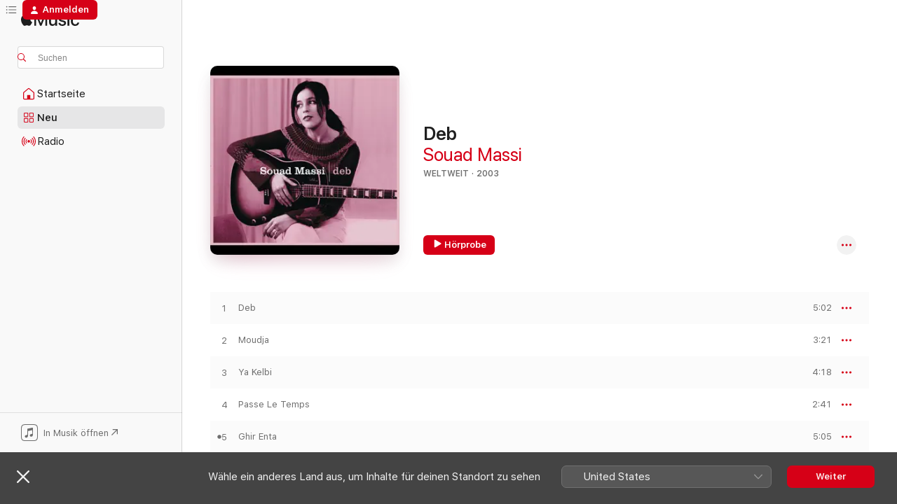

--- FILE ---
content_type: text/html
request_url: https://music.apple.com/ch/album/deb/1443513284
body_size: 24784
content:
<!DOCTYPE html>
<html dir="ltr" lang="de-CH">
    <head>
        <!-- prettier-ignore -->
        <meta charset="utf-8">
        <!-- prettier-ignore -->
        <meta http-equiv="X-UA-Compatible" content="IE=edge">
        <!-- prettier-ignore -->
        <meta
            name="viewport"
            content="width=device-width,initial-scale=1,interactive-widget=resizes-content"
        >
        <!-- prettier-ignore -->
        <meta name="applicable-device" content="pc,mobile">
        <!-- prettier-ignore -->
        <meta name="referrer" content="strict-origin">
        <!-- prettier-ignore -->
        <link
            rel="apple-touch-icon"
            sizes="180x180"
            href="/assets/favicon/favicon-180.png"
        >
        <!-- prettier-ignore -->
        <link
            rel="icon"
            type="image/png"
            sizes="32x32"
            href="/assets/favicon/favicon-32.png"
        >
        <!-- prettier-ignore -->
        <link
            rel="icon"
            type="image/png"
            sizes="16x16"
            href="/assets/favicon/favicon-16.png"
        >
        <!-- prettier-ignore -->
        <link
            rel="mask-icon"
            href="/assets/favicon/favicon.svg"
            color="#fa233b"
        >
        <!-- prettier-ignore -->
        <link rel="manifest" href="/manifest.json">

        <title>‎Deb – Album von Souad Massi – Apple Music</title><!-- HEAD_svelte-1cypuwr_START --><link rel="preconnect" href="//www.apple.com/wss/fonts" crossorigin="anonymous"><link rel="stylesheet" href="//www.apple.com/wss/fonts?families=SF+Pro,v4%7CSF+Pro+Icons,v1&amp;display=swap" type="text/css" referrerpolicy="strict-origin-when-cross-origin"><!-- HEAD_svelte-1cypuwr_END --><!-- HEAD_svelte-eg3hvx_START -->    <meta name="description" content="Hör dir „Deb“ von Souad Massi auf Apple Music an. 2003. 12 Titel. Laufzeit: 49 Minuten."> <meta name="keywords" content="anhören, Deb, Souad Massi, Musik, Singles, Titel, Weltweit, Musik streamen, Apple Music"> <link rel="canonical" href="https://music.apple.com/ch/album/deb/1443513284">   <link rel="alternate" type="application/json+oembed" href="https://music.apple.com/api/oembed?url=https%3A%2F%2Fmusic.apple.com%2Fch%2Falbum%2Fdeb%2F1443513284" title="„Deb“ von Souad Massi bei Apple Music">  <meta name="al:ios:app_store_id" content="1108187390"> <meta name="al:ios:app_name" content="Apple Music"> <meta name="apple:content_id" content="1443513284"> <meta name="apple:title" content="Deb"> <meta name="apple:description" content="Hör dir „Deb“ von Souad Massi auf Apple Music an. 2003. 12 Titel. Laufzeit: 49 Minuten.">   <meta property="og:title" content="„Deb“ von Souad Massi bei Apple Music"> <meta property="og:description" content="Album · 2003 · 12 Titel"> <meta property="og:site_name" content="Apple Music – Webplayer"> <meta property="og:url" content="https://music.apple.com/ch/album/deb/1443513284"> <meta property="og:image" content="https://is1-ssl.mzstatic.com/image/thumb/Music124/v4/1d/5a/1f/1d5a1ff6-4a53-d035-80f1-ee3b4694c3f9/00044007726426.rgb.jpg/1200x630bf-60.jpg"> <meta property="og:image:secure_url" content="https://is1-ssl.mzstatic.com/image/thumb/Music124/v4/1d/5a/1f/1d5a1ff6-4a53-d035-80f1-ee3b4694c3f9/00044007726426.rgb.jpg/1200x630bf-60.jpg"> <meta property="og:image:alt" content="„Deb“ von Souad Massi bei Apple Music"> <meta property="og:image:width" content="1200"> <meta property="og:image:height" content="630"> <meta property="og:image:type" content="image/jpg"> <meta property="og:type" content="music.album"> <meta property="og:locale" content="de_CH">  <meta property="music:song_count" content="12"> <meta property="music:song" content="https://music.apple.com/ch/song/deb/1443513288"> <meta property="music:song:preview_url:secure_url" content="https://music.apple.com/ch/song/deb/1443513288"> <meta property="music:song:disc" content="1"> <meta property="music:song:duration" content="PT5M2S"> <meta property="music:song:track" content="1">  <meta property="music:song" content="https://music.apple.com/ch/song/moudja/1443513290"> <meta property="music:song:preview_url:secure_url" content="https://music.apple.com/ch/song/moudja/1443513290"> <meta property="music:song:disc" content="1"> <meta property="music:song:duration" content="PT3M21S"> <meta property="music:song:track" content="2">  <meta property="music:song" content="https://music.apple.com/ch/song/ya-kelbi/1443513292"> <meta property="music:song:preview_url:secure_url" content="https://music.apple.com/ch/song/ya-kelbi/1443513292"> <meta property="music:song:disc" content="1"> <meta property="music:song:duration" content="PT4M18S"> <meta property="music:song:track" content="3">  <meta property="music:song" content="https://music.apple.com/ch/song/passe-le-temps/1443513293"> <meta property="music:song:preview_url:secure_url" content="https://music.apple.com/ch/song/passe-le-temps/1443513293"> <meta property="music:song:disc" content="1"> <meta property="music:song:duration" content="PT2M41S"> <meta property="music:song:track" content="4">  <meta property="music:song" content="https://music.apple.com/ch/song/ghir-enta/1443513297"> <meta property="music:song:preview_url:secure_url" content="https://music.apple.com/ch/song/ghir-enta/1443513297"> <meta property="music:song:disc" content="1"> <meta property="music:song:duration" content="PT5M5S"> <meta property="music:song:track" content="5">  <meta property="music:song" content="https://music.apple.com/ch/song/ech-edani/1443513300"> <meta property="music:song:preview_url:secure_url" content="https://music.apple.com/ch/song/ech-edani/1443513300"> <meta property="music:song:disc" content="1"> <meta property="music:song:duration" content="PT4M45S"> <meta property="music:song:track" content="6">  <meta property="music:song" content="https://music.apple.com/ch/song/yemma/1443513301"> <meta property="music:song:preview_url:secure_url" content="https://music.apple.com/ch/song/yemma/1443513301"> <meta property="music:song:disc" content="1"> <meta property="music:song:duration" content="PT5M8S"> <meta property="music:song:track" content="7">  <meta property="music:song" content="https://music.apple.com/ch/song/yawlidi/1443513304"> <meta property="music:song:preview_url:secure_url" content="https://music.apple.com/ch/song/yawlidi/1443513304"> <meta property="music:song:disc" content="1"> <meta property="music:song:duration" content="PT3M24S"> <meta property="music:song:track" content="8">  <meta property="music:song" content="https://music.apple.com/ch/song/le-bien-et-le-mal/1443513306"> <meta property="music:song:preview_url:secure_url" content="https://music.apple.com/ch/song/le-bien-et-le-mal/1443513306"> <meta property="music:song:disc" content="1"> <meta property="music:song:duration" content="PT2M55S"> <meta property="music:song:track" content="9">  <meta property="music:song" content="https://music.apple.com/ch/song/houria/1443513308"> <meta property="music:song:preview_url:secure_url" content="https://music.apple.com/ch/song/houria/1443513308"> <meta property="music:song:disc" content="1"> <meta property="music:song:duration" content="PT3M9S"> <meta property="music:song:track" content="10">  <meta property="music:song" content="https://music.apple.com/ch/song/theghri/1443513310"> <meta property="music:song:preview_url:secure_url" content="https://music.apple.com/ch/song/theghri/1443513310"> <meta property="music:song:disc" content="1"> <meta property="music:song:duration" content="PT4M7S"> <meta property="music:song:track" content="11">  <meta property="music:song" content="https://music.apple.com/ch/song/beb-el-madhi/1443513463"> <meta property="music:song:preview_url:secure_url" content="https://music.apple.com/ch/song/beb-el-madhi/1443513463"> <meta property="music:song:disc" content="1"> <meta property="music:song:duration" content="PT5M10S"> <meta property="music:song:track" content="12">   <meta property="music:musician" content="https://music.apple.com/ch/artist/souad-massi/13453210"> <meta property="music:release_date" content="2003-03-11T00:00:00.000Z">   <meta name="twitter:title" content="„Deb“ von Souad Massi bei Apple Music"> <meta name="twitter:description" content="Album · 2003 · 12 Titel"> <meta name="twitter:site" content="@AppleMusic"> <meta name="twitter:image" content="https://is1-ssl.mzstatic.com/image/thumb/Music124/v4/1d/5a/1f/1d5a1ff6-4a53-d035-80f1-ee3b4694c3f9/00044007726426.rgb.jpg/600x600bf-60.jpg"> <meta name="twitter:image:alt" content="„Deb“ von Souad Massi bei Apple Music"> <meta name="twitter:card" content="summary">       <!-- HTML_TAG_START -->
                <script id=schema:music-album type="application/ld+json">
                    {"@context":"http://schema.org","@type":"MusicAlbum","name":"Deb","description":"Hör dir „Deb“ von Souad Massi auf Apple Music an. 2003. 12 Titel. Laufzeit: 49 Minuten.","citation":[{"@type":"MusicAlbum","image":"https://is1-ssl.mzstatic.com/image/thumb/Music116/v4/5d/24/ea/5d24ea3c-5f99-4c5f-2735-068f9d2aa884/06UMGIM04657.rgb.jpg/1200x630bb.jpg","url":"https://music.apple.com/ch/album/diwan/1443711578","name":"Diwan"},{"@type":"MusicAlbum","image":"https://is1-ssl.mzstatic.com/image/thumb/Music126/v4/c4/f8/f0/c4f8f022-be82-9509-0df0-2403da5542a2/Cover.jpg/1200x630bb.jpg","url":"https://music.apple.com/ch/album/zarabi/1722639244","name":"Zarabi"},{"@type":"MusicAlbum","image":"https://is1-ssl.mzstatic.com/image/thumb/Music114/v4/56/cc/12/56cc12f0-12e5-be5d-623c-78473dd9beb9/3149026000018.png/1200x630bb.jpg","url":"https://music.apple.com/ch/album/kelmti-horra-bonus-track-version/494050033","name":"Kelmti Horra (Bonus Track Version)"},{"@type":"MusicAlbum","image":"https://is1-ssl.mzstatic.com/image/thumb/Music/5a/0f/31/mzi.cpmbjhgb.jpg/1200x630bb.jpg","url":"https://music.apple.com/ch/album/pourquoi-cette-pluie/288041999","name":"Pourquoi cette pluie ?"},{"@type":"MusicAlbum","image":"https://is1-ssl.mzstatic.com/image/thumb/Music/v4/2f/dd/d8/2fddd884-d4bf-3104-cf5d-e4cb183e4b93/085326200273.jpg/1200x630bb.jpg","url":"https://music.apple.com/ch/album/caress-moudaabah/534288624","name":"Caress (Mouda'abah)"},{"@type":"MusicAlbum","image":"https://is1-ssl.mzstatic.com/image/thumb/Music/v4/f6/2b/15/f62b1563-bcf6-7126-de89-c0afc9863b38/Cover.jpg/1200x630bb.jpg","url":"https://music.apple.com/ch/album/falak/589273990","name":"Falak"},{"@type":"MusicAlbum","image":"https://is1-ssl.mzstatic.com/image/thumb/Music30/v4/49/37/ce/4937ce1a-36cd-09e1-82bf-7f9035e939ac/mzm.cikatywb.jpg/1200x630bb.jpg","url":"https://music.apple.com/ch/album/ghazl-el-banat-cotton-candy/1035411506","name":"Ghazl El Banat - Cotton Candy"},{"@type":"MusicAlbum","image":"https://is1-ssl.mzstatic.com/image/thumb/Music4/v4/71/82/5a/71825ae8-35c7-3380-44bf-e7f41eab1b03/cover.jpg/1200x630bb.jpg","url":"https://music.apple.com/ch/album/a-few-images-algumas-imugens/916287752","name":"A Few Images (Algumas Imugens)"},{"@type":"MusicAlbum","image":"https://is1-ssl.mzstatic.com/image/thumb/Music221/v4/b0/1c/0b/b01c0b78-6a33-1410-a6f9-afd71b81215c/12010.jpg/1200x630bb.jpg","url":"https://music.apple.com/ch/album/quoi-dautre/1811251350","name":"Quoi d'autre?"},{"@type":"MusicAlbum","image":"https://is1-ssl.mzstatic.com/image/thumb/Music122/v4/ce/e1/c5/cee1c579-3298-ea8a-13cf-f6eeb3a1d20b/609008103869.png/1200x630bb.jpg","url":"https://music.apple.com/ch/album/mish-maoul/125221766","name":"Mish Maoul"}],"tracks":[{"@type":"MusicRecording","name":"Deb","duration":"PT5M2S","url":"https://music.apple.com/ch/song/deb/1443513288","offers":{"@type":"Offer","category":"free","price":0},"audio":{"@type":"AudioObject","potentialAction":{"@type":"ListenAction","expectsAcceptanceOf":{"@type":"Offer","category":"free"},"target":{"@type":"EntryPoint","actionPlatform":"https://music.apple.com/ch/song/deb/1443513288"}},"name":"Deb","contentUrl":"https://audio-ssl.itunes.apple.com/itunes-assets/AudioPreview125/v4/54/25/15/54251578-97e0-770a-e11f-684842f9ac59/mzaf_3348686668844111782.plus.aac.ep.m4a","duration":"PT5M2S","uploadDate":"2003-03-11","thumbnailUrl":"https://is1-ssl.mzstatic.com/image/thumb/Music124/v4/1d/5a/1f/1d5a1ff6-4a53-d035-80f1-ee3b4694c3f9/00044007726426.rgb.jpg/1200x630bb.jpg"}},{"@type":"MusicRecording","name":"Moudja","duration":"PT3M21S","url":"https://music.apple.com/ch/song/moudja/1443513290","offers":{"@type":"Offer","category":"free","price":0},"audio":{"@type":"AudioObject","potentialAction":{"@type":"ListenAction","expectsAcceptanceOf":{"@type":"Offer","category":"free"},"target":{"@type":"EntryPoint","actionPlatform":"https://music.apple.com/ch/song/moudja/1443513290"}},"name":"Moudja","contentUrl":"https://audio-ssl.itunes.apple.com/itunes-assets/AudioPreview125/v4/ca/fa/6a/cafa6abd-38e7-abbf-d2fa-dc4475e0fc70/mzaf_16705705374926475074.plus.aac.ep.m4a","duration":"PT3M21S","uploadDate":"2003-03-11","thumbnailUrl":"https://is1-ssl.mzstatic.com/image/thumb/Music124/v4/1d/5a/1f/1d5a1ff6-4a53-d035-80f1-ee3b4694c3f9/00044007726426.rgb.jpg/1200x630bb.jpg"}},{"@type":"MusicRecording","name":"Ya Kelbi","duration":"PT4M18S","url":"https://music.apple.com/ch/song/ya-kelbi/1443513292","offers":{"@type":"Offer","category":"free","price":0},"audio":{"@type":"AudioObject","potentialAction":{"@type":"ListenAction","expectsAcceptanceOf":{"@type":"Offer","category":"free"},"target":{"@type":"EntryPoint","actionPlatform":"https://music.apple.com/ch/song/ya-kelbi/1443513292"}},"name":"Ya Kelbi","contentUrl":"https://audio-ssl.itunes.apple.com/itunes-assets/AudioPreview125/v4/84/cb/af/84cbafd1-53f3-3b0b-bf11-7f9e0ccf6191/mzaf_9436101116130838719.plus.aac.ep.m4a","duration":"PT4M18S","uploadDate":"2003-03-11","thumbnailUrl":"https://is1-ssl.mzstatic.com/image/thumb/Music124/v4/1d/5a/1f/1d5a1ff6-4a53-d035-80f1-ee3b4694c3f9/00044007726426.rgb.jpg/1200x630bb.jpg"}},{"@type":"MusicRecording","name":"Passe Le Temps","duration":"PT2M41S","url":"https://music.apple.com/ch/song/passe-le-temps/1443513293","offers":{"@type":"Offer","category":"free","price":0},"audio":{"@type":"AudioObject","potentialAction":{"@type":"ListenAction","expectsAcceptanceOf":{"@type":"Offer","category":"free"},"target":{"@type":"EntryPoint","actionPlatform":"https://music.apple.com/ch/song/passe-le-temps/1443513293"}},"name":"Passe Le Temps","contentUrl":"https://audio-ssl.itunes.apple.com/itunes-assets/AudioPreview115/v4/8b/35/52/8b3552d6-6cfe-db44-376d-db1d99bb87ee/mzaf_6295664175499376839.plus.aac.ep.m4a","duration":"PT2M41S","uploadDate":"2003-03-11","thumbnailUrl":"https://is1-ssl.mzstatic.com/image/thumb/Music124/v4/1d/5a/1f/1d5a1ff6-4a53-d035-80f1-ee3b4694c3f9/00044007726426.rgb.jpg/1200x630bb.jpg"}},{"@type":"MusicRecording","name":"Ghir Enta","duration":"PT5M5S","url":"https://music.apple.com/ch/song/ghir-enta/1443513297","offers":{"@type":"Offer","category":"free","price":0},"audio":{"@type":"AudioObject","potentialAction":{"@type":"ListenAction","expectsAcceptanceOf":{"@type":"Offer","category":"free"},"target":{"@type":"EntryPoint","actionPlatform":"https://music.apple.com/ch/song/ghir-enta/1443513297"}},"name":"Ghir Enta","contentUrl":"https://audio-ssl.itunes.apple.com/itunes-assets/AudioPreview115/v4/bc/e6/5e/bce65e8c-ed4b-1b8b-8344-09492fba4f00/mzaf_17715350737213542023.plus.aac.ep.m4a","duration":"PT5M5S","uploadDate":"2003-03-11","thumbnailUrl":"https://is1-ssl.mzstatic.com/image/thumb/Music124/v4/1d/5a/1f/1d5a1ff6-4a53-d035-80f1-ee3b4694c3f9/00044007726426.rgb.jpg/1200x630bb.jpg"}},{"@type":"MusicRecording","name":"Ech Edani","duration":"PT4M45S","url":"https://music.apple.com/ch/song/ech-edani/1443513300","offers":{"@type":"Offer","category":"free","price":0},"audio":{"@type":"AudioObject","potentialAction":{"@type":"ListenAction","expectsAcceptanceOf":{"@type":"Offer","category":"free"},"target":{"@type":"EntryPoint","actionPlatform":"https://music.apple.com/ch/song/ech-edani/1443513300"}},"name":"Ech Edani","contentUrl":"https://audio-ssl.itunes.apple.com/itunes-assets/AudioPreview125/v4/48/65/b6/4865b644-4a7b-d342-d4e6-8f4d9a02cd49/mzaf_9416175178012644848.plus.aac.ep.m4a","duration":"PT4M45S","uploadDate":"2003-03-11","thumbnailUrl":"https://is1-ssl.mzstatic.com/image/thumb/Music124/v4/1d/5a/1f/1d5a1ff6-4a53-d035-80f1-ee3b4694c3f9/00044007726426.rgb.jpg/1200x630bb.jpg"}},{"@type":"MusicRecording","name":"Yemma","duration":"PT5M8S","url":"https://music.apple.com/ch/song/yemma/1443513301","offers":{"@type":"Offer","category":"free","price":0},"audio":{"@type":"AudioObject","potentialAction":{"@type":"ListenAction","expectsAcceptanceOf":{"@type":"Offer","category":"free"},"target":{"@type":"EntryPoint","actionPlatform":"https://music.apple.com/ch/song/yemma/1443513301"}},"name":"Yemma","contentUrl":"https://audio-ssl.itunes.apple.com/itunes-assets/AudioPreview115/v4/25/17/81/2517812b-e4aa-7752-5e78-8862e3ae126a/mzaf_13877889261188305997.plus.aac.ep.m4a","duration":"PT5M8S","uploadDate":"2003-03-11","thumbnailUrl":"https://is1-ssl.mzstatic.com/image/thumb/Music124/v4/1d/5a/1f/1d5a1ff6-4a53-d035-80f1-ee3b4694c3f9/00044007726426.rgb.jpg/1200x630bb.jpg"}},{"@type":"MusicRecording","name":"Yawlidi","duration":"PT3M24S","url":"https://music.apple.com/ch/song/yawlidi/1443513304","offers":{"@type":"Offer","category":"free","price":0},"audio":{"@type":"AudioObject","potentialAction":{"@type":"ListenAction","expectsAcceptanceOf":{"@type":"Offer","category":"free"},"target":{"@type":"EntryPoint","actionPlatform":"https://music.apple.com/ch/song/yawlidi/1443513304"}},"name":"Yawlidi","contentUrl":"https://audio-ssl.itunes.apple.com/itunes-assets/AudioPreview115/v4/c5/ad/06/c5ad06b9-f017-6c53-186e-4a35af103bf6/mzaf_4579932231329670512.plus.aac.ep.m4a","duration":"PT3M24S","uploadDate":"2003-03-11","thumbnailUrl":"https://is1-ssl.mzstatic.com/image/thumb/Music124/v4/1d/5a/1f/1d5a1ff6-4a53-d035-80f1-ee3b4694c3f9/00044007726426.rgb.jpg/1200x630bb.jpg"}},{"@type":"MusicRecording","name":"Le Bien et le Mal","duration":"PT2M55S","url":"https://music.apple.com/ch/song/le-bien-et-le-mal/1443513306","offers":{"@type":"Offer","category":"free","price":0},"audio":{"@type":"AudioObject","potentialAction":{"@type":"ListenAction","expectsAcceptanceOf":{"@type":"Offer","category":"free"},"target":{"@type":"EntryPoint","actionPlatform":"https://music.apple.com/ch/song/le-bien-et-le-mal/1443513306"}},"name":"Le Bien et le Mal","contentUrl":"https://audio-ssl.itunes.apple.com/itunes-assets/AudioPreview115/v4/5b/a2/a2/5ba2a265-f2df-c20b-6b1c-2593eaac303b/mzaf_13912215108372538395.plus.aac.ep.m4a","duration":"PT2M55S","uploadDate":"2003-03-11","thumbnailUrl":"https://is1-ssl.mzstatic.com/image/thumb/Music124/v4/1d/5a/1f/1d5a1ff6-4a53-d035-80f1-ee3b4694c3f9/00044007726426.rgb.jpg/1200x630bb.jpg"}},{"@type":"MusicRecording","name":"Houria","duration":"PT3M9S","url":"https://music.apple.com/ch/song/houria/1443513308","offers":{"@type":"Offer","category":"free","price":0},"audio":{"@type":"AudioObject","potentialAction":{"@type":"ListenAction","expectsAcceptanceOf":{"@type":"Offer","category":"free"},"target":{"@type":"EntryPoint","actionPlatform":"https://music.apple.com/ch/song/houria/1443513308"}},"name":"Houria","contentUrl":"https://audio-ssl.itunes.apple.com/itunes-assets/AudioPreview115/v4/4c/63/c8/4c63c875-6050-b1a3-c44a-e96316ef85ed/mzaf_5743557416262392457.plus.aac.ep.m4a","duration":"PT3M9S","uploadDate":"2003-03-11","thumbnailUrl":"https://is1-ssl.mzstatic.com/image/thumb/Music124/v4/1d/5a/1f/1d5a1ff6-4a53-d035-80f1-ee3b4694c3f9/00044007726426.rgb.jpg/1200x630bb.jpg"}},{"@type":"MusicRecording","name":"Theghri","duration":"PT4M7S","url":"https://music.apple.com/ch/song/theghri/1443513310","offers":{"@type":"Offer","category":"free","price":0},"audio":{"@type":"AudioObject","potentialAction":{"@type":"ListenAction","expectsAcceptanceOf":{"@type":"Offer","category":"free"},"target":{"@type":"EntryPoint","actionPlatform":"https://music.apple.com/ch/song/theghri/1443513310"}},"name":"Theghri","contentUrl":"https://audio-ssl.itunes.apple.com/itunes-assets/AudioPreview125/v4/82/c6/47/82c6475f-a80d-ba27-c9ad-44f780e917f7/mzaf_7714848542293976107.plus.aac.ep.m4a","duration":"PT4M7S","uploadDate":"2003-03-11","thumbnailUrl":"https://is1-ssl.mzstatic.com/image/thumb/Music124/v4/1d/5a/1f/1d5a1ff6-4a53-d035-80f1-ee3b4694c3f9/00044007726426.rgb.jpg/1200x630bb.jpg"}},{"@type":"MusicRecording","name":"Beb el Madhi","duration":"PT5M10S","url":"https://music.apple.com/ch/song/beb-el-madhi/1443513463","offers":{"@type":"Offer","category":"free","price":0},"audio":{"@type":"AudioObject","potentialAction":{"@type":"ListenAction","expectsAcceptanceOf":{"@type":"Offer","category":"free"},"target":{"@type":"EntryPoint","actionPlatform":"https://music.apple.com/ch/song/beb-el-madhi/1443513463"}},"name":"Beb el Madhi","contentUrl":"https://audio-ssl.itunes.apple.com/itunes-assets/AudioPreview125/v4/30/87/9d/30879dbe-7ab7-8f99-3318-af7594834e81/mzaf_15412881860546433827.plus.aac.ep.m4a","duration":"PT5M10S","uploadDate":"2003-03-11","thumbnailUrl":"https://is1-ssl.mzstatic.com/image/thumb/Music124/v4/1d/5a/1f/1d5a1ff6-4a53-d035-80f1-ee3b4694c3f9/00044007726426.rgb.jpg/1200x630bb.jpg"}}],"workExample":[{"@type":"MusicAlbum","image":"https://is1-ssl.mzstatic.com/image/thumb/Music118/v4/db/f3/84/dbf38489-cba2-5d7e-ad99-01d374811de5/00602547222602.rgb.jpg/1200x630bb.jpg","url":"https://music.apple.com/ch/album/best-of/1443354427","name":"Best Of"},{"@type":"MusicAlbum","image":"https://is1-ssl.mzstatic.com/image/thumb/Music124/v4/a3/be/8a/a3be8afa-fd03-8686-1719-fc8cd3ee0bd6/cover.jpg/1200x630bb.jpg","url":"https://music.apple.com/ch/album/oumniya/1476279517","name":"Oumniya"},{"@type":"MusicAlbum","image":"https://is1-ssl.mzstatic.com/image/thumb/Music118/v4/36/0e/01/360e0128-74a4-c801-882d-1d304c2d2b5d/00602527542690.rgb.jpg/1200x630bb.jpg","url":"https://music.apple.com/ch/album/%C3%B4-houria/1443174290","name":"Ô Houria"},{"@type":"MusicAlbum","image":"https://is1-ssl.mzstatic.com/image/thumb/Music128/v4/e1/e3/75/e1e37554-daac-8a5a-b66b-5518486616a8/00731458670629.rgb.jpg/1200x630bb.jpg","url":"https://music.apple.com/ch/album/raoui/1443745023","name":"Raoui"},{"@type":"MusicAlbum","image":"https://is1-ssl.mzstatic.com/image/thumb/Music118/v4/ee/4f/9e/ee4f9ed1-75ee-45a8-ef27-94079b2a6ac5/00602527527499.rgb.jpg/1200x630bb.jpg","url":"https://music.apple.com/ch/album/tout-reste-%C3%A0-faire-radio-edit-single/1445151378","name":"Tout reste à faire (Radio Edit) - Single"},{"@type":"MusicAlbum","image":"https://is1-ssl.mzstatic.com/image/thumb/Music122/v4/19/d9/b8/19d9b859-e82c-37b3-c8ba-6bbc72fe83de/22UMGIM73054.rgb.jpg/1200x630bb.jpg","url":"https://music.apple.com/ch/album/sequana/1633084850","name":"Sequana"},{"@type":"MusicAlbum","image":"https://is1-ssl.mzstatic.com/image/thumb/Music118/v4/79/49/2e/79492e77-738a-a666-f901-baf0581f6e06/00600753036389.rgb.jpg/1200x630bb.jpg","url":"https://music.apple.com/ch/album/live-acoustique-2007/1443605667","name":"Live Acoustique 2007"},{"@type":"MusicAlbum","image":"https://is1-ssl.mzstatic.com/image/thumb/Music3/v4/70/4e/85/704e8587-2af8-eced-4b19-b6f3dac5ed84/5054227061417_1.jpg/1200x630bb.jpg","url":"https://music.apple.com/ch/album/el-mutakallim%C3%BBn/979745759","name":"El Mutakallimûn"},{"@type":"MusicAlbum","image":"https://is1-ssl.mzstatic.com/image/thumb/Music118/v4/01/a7/34/01a734e9-364f-691f-c164-285878e2ff0a/00602498450086.rgb.jpg/1200x630bb.jpg","url":"https://music.apple.com/ch/album/mesk-elil/1443868324","name":"Mesk Elil"},{"@type":"MusicAlbum","image":"https://is1-ssl.mzstatic.com/image/thumb/Music221/v4/78/89/49/788949a2-d1b2-9626-329e-e5fd3a5140ea/196873982090.jpg/1200x630bb.jpg","url":"https://music.apple.com/ch/album/dici-de-l%C3%A0-bas-feat-ga%C3%ABl-faye-single/1862513795","name":"D'ici, De là-bas (feat. Gaël Faye) - Single"},{"@type":"MusicAlbum","image":"https://is1-ssl.mzstatic.com/image/thumb/Music123/v4/f6/37/db/f637dba3-070a-bd34-18e9-2e592353b905/cover.jpg/1200x630bb.jpg","url":"https://music.apple.com/ch/album/oumniya-single/1470128273","name":"Oumniya - Single"},{"@type":"MusicAlbum","image":"https://is1-ssl.mzstatic.com/image/thumb/Music112/v4/cb/61/b8/cb61b8ac-0196-aea6-47c2-0cd329e35b77/22UMGIM64749.rgb.jpg/1200x630bb.jpg","url":"https://music.apple.com/ch/album/dessine-moi-un-pays-single/1629656720","name":"Dessine-moi Un Pays - Single"},{"@type":"MusicAlbum","image":"https://is1-ssl.mzstatic.com/image/thumb/Music211/v4/c9/c7/a1/c9c7a1f0-7823-2b0f-d59e-cb1ab42e5867/196873849973.jpg/1200x630bb.jpg","url":"https://music.apple.com/ch/album/samt-single/1853663572","name":"Samt - Single"},{"@type":"MusicAlbum","image":"https://is1-ssl.mzstatic.com/image/thumb/Music113/v4/4b/55/5f/4b555fbd-8df9-7af0-93bf-5f1e321378c8/cover.jpg/1200x630bb.jpg","url":"https://music.apple.com/ch/album/souad-massi-anghami-sessions-single/1510764360","name":"Souad Massi (Anghami Sessions) - Single"},{"@type":"MusicAlbum","image":"https://is1-ssl.mzstatic.com/image/thumb/Music113/v4/7c/f7/0b/7cf70b4a-a7f5-b759-76c2-e898da733aca/cover.jpg/1200x630bb.jpg","url":"https://music.apple.com/ch/album/pays-natal-single/1470128233","name":"Pays natal - Single"},{"@type":"MusicRecording","name":"Deb","duration":"PT5M2S","url":"https://music.apple.com/ch/song/deb/1443513288","offers":{"@type":"Offer","category":"free","price":0},"audio":{"@type":"AudioObject","potentialAction":{"@type":"ListenAction","expectsAcceptanceOf":{"@type":"Offer","category":"free"},"target":{"@type":"EntryPoint","actionPlatform":"https://music.apple.com/ch/song/deb/1443513288"}},"name":"Deb","contentUrl":"https://audio-ssl.itunes.apple.com/itunes-assets/AudioPreview125/v4/54/25/15/54251578-97e0-770a-e11f-684842f9ac59/mzaf_3348686668844111782.plus.aac.ep.m4a","duration":"PT5M2S","uploadDate":"2003-03-11","thumbnailUrl":"https://is1-ssl.mzstatic.com/image/thumb/Music124/v4/1d/5a/1f/1d5a1ff6-4a53-d035-80f1-ee3b4694c3f9/00044007726426.rgb.jpg/1200x630bb.jpg"}},{"@type":"MusicRecording","name":"Moudja","duration":"PT3M21S","url":"https://music.apple.com/ch/song/moudja/1443513290","offers":{"@type":"Offer","category":"free","price":0},"audio":{"@type":"AudioObject","potentialAction":{"@type":"ListenAction","expectsAcceptanceOf":{"@type":"Offer","category":"free"},"target":{"@type":"EntryPoint","actionPlatform":"https://music.apple.com/ch/song/moudja/1443513290"}},"name":"Moudja","contentUrl":"https://audio-ssl.itunes.apple.com/itunes-assets/AudioPreview125/v4/ca/fa/6a/cafa6abd-38e7-abbf-d2fa-dc4475e0fc70/mzaf_16705705374926475074.plus.aac.ep.m4a","duration":"PT3M21S","uploadDate":"2003-03-11","thumbnailUrl":"https://is1-ssl.mzstatic.com/image/thumb/Music124/v4/1d/5a/1f/1d5a1ff6-4a53-d035-80f1-ee3b4694c3f9/00044007726426.rgb.jpg/1200x630bb.jpg"}},{"@type":"MusicRecording","name":"Ya Kelbi","duration":"PT4M18S","url":"https://music.apple.com/ch/song/ya-kelbi/1443513292","offers":{"@type":"Offer","category":"free","price":0},"audio":{"@type":"AudioObject","potentialAction":{"@type":"ListenAction","expectsAcceptanceOf":{"@type":"Offer","category":"free"},"target":{"@type":"EntryPoint","actionPlatform":"https://music.apple.com/ch/song/ya-kelbi/1443513292"}},"name":"Ya Kelbi","contentUrl":"https://audio-ssl.itunes.apple.com/itunes-assets/AudioPreview125/v4/84/cb/af/84cbafd1-53f3-3b0b-bf11-7f9e0ccf6191/mzaf_9436101116130838719.plus.aac.ep.m4a","duration":"PT4M18S","uploadDate":"2003-03-11","thumbnailUrl":"https://is1-ssl.mzstatic.com/image/thumb/Music124/v4/1d/5a/1f/1d5a1ff6-4a53-d035-80f1-ee3b4694c3f9/00044007726426.rgb.jpg/1200x630bb.jpg"}},{"@type":"MusicRecording","name":"Passe Le Temps","duration":"PT2M41S","url":"https://music.apple.com/ch/song/passe-le-temps/1443513293","offers":{"@type":"Offer","category":"free","price":0},"audio":{"@type":"AudioObject","potentialAction":{"@type":"ListenAction","expectsAcceptanceOf":{"@type":"Offer","category":"free"},"target":{"@type":"EntryPoint","actionPlatform":"https://music.apple.com/ch/song/passe-le-temps/1443513293"}},"name":"Passe Le Temps","contentUrl":"https://audio-ssl.itunes.apple.com/itunes-assets/AudioPreview115/v4/8b/35/52/8b3552d6-6cfe-db44-376d-db1d99bb87ee/mzaf_6295664175499376839.plus.aac.ep.m4a","duration":"PT2M41S","uploadDate":"2003-03-11","thumbnailUrl":"https://is1-ssl.mzstatic.com/image/thumb/Music124/v4/1d/5a/1f/1d5a1ff6-4a53-d035-80f1-ee3b4694c3f9/00044007726426.rgb.jpg/1200x630bb.jpg"}},{"@type":"MusicRecording","name":"Ghir Enta","duration":"PT5M5S","url":"https://music.apple.com/ch/song/ghir-enta/1443513297","offers":{"@type":"Offer","category":"free","price":0},"audio":{"@type":"AudioObject","potentialAction":{"@type":"ListenAction","expectsAcceptanceOf":{"@type":"Offer","category":"free"},"target":{"@type":"EntryPoint","actionPlatform":"https://music.apple.com/ch/song/ghir-enta/1443513297"}},"name":"Ghir Enta","contentUrl":"https://audio-ssl.itunes.apple.com/itunes-assets/AudioPreview115/v4/bc/e6/5e/bce65e8c-ed4b-1b8b-8344-09492fba4f00/mzaf_17715350737213542023.plus.aac.ep.m4a","duration":"PT5M5S","uploadDate":"2003-03-11","thumbnailUrl":"https://is1-ssl.mzstatic.com/image/thumb/Music124/v4/1d/5a/1f/1d5a1ff6-4a53-d035-80f1-ee3b4694c3f9/00044007726426.rgb.jpg/1200x630bb.jpg"}},{"@type":"MusicRecording","name":"Ech Edani","duration":"PT4M45S","url":"https://music.apple.com/ch/song/ech-edani/1443513300","offers":{"@type":"Offer","category":"free","price":0},"audio":{"@type":"AudioObject","potentialAction":{"@type":"ListenAction","expectsAcceptanceOf":{"@type":"Offer","category":"free"},"target":{"@type":"EntryPoint","actionPlatform":"https://music.apple.com/ch/song/ech-edani/1443513300"}},"name":"Ech Edani","contentUrl":"https://audio-ssl.itunes.apple.com/itunes-assets/AudioPreview125/v4/48/65/b6/4865b644-4a7b-d342-d4e6-8f4d9a02cd49/mzaf_9416175178012644848.plus.aac.ep.m4a","duration":"PT4M45S","uploadDate":"2003-03-11","thumbnailUrl":"https://is1-ssl.mzstatic.com/image/thumb/Music124/v4/1d/5a/1f/1d5a1ff6-4a53-d035-80f1-ee3b4694c3f9/00044007726426.rgb.jpg/1200x630bb.jpg"}},{"@type":"MusicRecording","name":"Yemma","duration":"PT5M8S","url":"https://music.apple.com/ch/song/yemma/1443513301","offers":{"@type":"Offer","category":"free","price":0},"audio":{"@type":"AudioObject","potentialAction":{"@type":"ListenAction","expectsAcceptanceOf":{"@type":"Offer","category":"free"},"target":{"@type":"EntryPoint","actionPlatform":"https://music.apple.com/ch/song/yemma/1443513301"}},"name":"Yemma","contentUrl":"https://audio-ssl.itunes.apple.com/itunes-assets/AudioPreview115/v4/25/17/81/2517812b-e4aa-7752-5e78-8862e3ae126a/mzaf_13877889261188305997.plus.aac.ep.m4a","duration":"PT5M8S","uploadDate":"2003-03-11","thumbnailUrl":"https://is1-ssl.mzstatic.com/image/thumb/Music124/v4/1d/5a/1f/1d5a1ff6-4a53-d035-80f1-ee3b4694c3f9/00044007726426.rgb.jpg/1200x630bb.jpg"}},{"@type":"MusicRecording","name":"Yawlidi","duration":"PT3M24S","url":"https://music.apple.com/ch/song/yawlidi/1443513304","offers":{"@type":"Offer","category":"free","price":0},"audio":{"@type":"AudioObject","potentialAction":{"@type":"ListenAction","expectsAcceptanceOf":{"@type":"Offer","category":"free"},"target":{"@type":"EntryPoint","actionPlatform":"https://music.apple.com/ch/song/yawlidi/1443513304"}},"name":"Yawlidi","contentUrl":"https://audio-ssl.itunes.apple.com/itunes-assets/AudioPreview115/v4/c5/ad/06/c5ad06b9-f017-6c53-186e-4a35af103bf6/mzaf_4579932231329670512.plus.aac.ep.m4a","duration":"PT3M24S","uploadDate":"2003-03-11","thumbnailUrl":"https://is1-ssl.mzstatic.com/image/thumb/Music124/v4/1d/5a/1f/1d5a1ff6-4a53-d035-80f1-ee3b4694c3f9/00044007726426.rgb.jpg/1200x630bb.jpg"}},{"@type":"MusicRecording","name":"Le Bien et le Mal","duration":"PT2M55S","url":"https://music.apple.com/ch/song/le-bien-et-le-mal/1443513306","offers":{"@type":"Offer","category":"free","price":0},"audio":{"@type":"AudioObject","potentialAction":{"@type":"ListenAction","expectsAcceptanceOf":{"@type":"Offer","category":"free"},"target":{"@type":"EntryPoint","actionPlatform":"https://music.apple.com/ch/song/le-bien-et-le-mal/1443513306"}},"name":"Le Bien et le Mal","contentUrl":"https://audio-ssl.itunes.apple.com/itunes-assets/AudioPreview115/v4/5b/a2/a2/5ba2a265-f2df-c20b-6b1c-2593eaac303b/mzaf_13912215108372538395.plus.aac.ep.m4a","duration":"PT2M55S","uploadDate":"2003-03-11","thumbnailUrl":"https://is1-ssl.mzstatic.com/image/thumb/Music124/v4/1d/5a/1f/1d5a1ff6-4a53-d035-80f1-ee3b4694c3f9/00044007726426.rgb.jpg/1200x630bb.jpg"}},{"@type":"MusicRecording","name":"Houria","duration":"PT3M9S","url":"https://music.apple.com/ch/song/houria/1443513308","offers":{"@type":"Offer","category":"free","price":0},"audio":{"@type":"AudioObject","potentialAction":{"@type":"ListenAction","expectsAcceptanceOf":{"@type":"Offer","category":"free"},"target":{"@type":"EntryPoint","actionPlatform":"https://music.apple.com/ch/song/houria/1443513308"}},"name":"Houria","contentUrl":"https://audio-ssl.itunes.apple.com/itunes-assets/AudioPreview115/v4/4c/63/c8/4c63c875-6050-b1a3-c44a-e96316ef85ed/mzaf_5743557416262392457.plus.aac.ep.m4a","duration":"PT3M9S","uploadDate":"2003-03-11","thumbnailUrl":"https://is1-ssl.mzstatic.com/image/thumb/Music124/v4/1d/5a/1f/1d5a1ff6-4a53-d035-80f1-ee3b4694c3f9/00044007726426.rgb.jpg/1200x630bb.jpg"}},{"@type":"MusicRecording","name":"Theghri","duration":"PT4M7S","url":"https://music.apple.com/ch/song/theghri/1443513310","offers":{"@type":"Offer","category":"free","price":0},"audio":{"@type":"AudioObject","potentialAction":{"@type":"ListenAction","expectsAcceptanceOf":{"@type":"Offer","category":"free"},"target":{"@type":"EntryPoint","actionPlatform":"https://music.apple.com/ch/song/theghri/1443513310"}},"name":"Theghri","contentUrl":"https://audio-ssl.itunes.apple.com/itunes-assets/AudioPreview125/v4/82/c6/47/82c6475f-a80d-ba27-c9ad-44f780e917f7/mzaf_7714848542293976107.plus.aac.ep.m4a","duration":"PT4M7S","uploadDate":"2003-03-11","thumbnailUrl":"https://is1-ssl.mzstatic.com/image/thumb/Music124/v4/1d/5a/1f/1d5a1ff6-4a53-d035-80f1-ee3b4694c3f9/00044007726426.rgb.jpg/1200x630bb.jpg"}},{"@type":"MusicRecording","name":"Beb el Madhi","duration":"PT5M10S","url":"https://music.apple.com/ch/song/beb-el-madhi/1443513463","offers":{"@type":"Offer","category":"free","price":0},"audio":{"@type":"AudioObject","potentialAction":{"@type":"ListenAction","expectsAcceptanceOf":{"@type":"Offer","category":"free"},"target":{"@type":"EntryPoint","actionPlatform":"https://music.apple.com/ch/song/beb-el-madhi/1443513463"}},"name":"Beb el Madhi","contentUrl":"https://audio-ssl.itunes.apple.com/itunes-assets/AudioPreview125/v4/30/87/9d/30879dbe-7ab7-8f99-3318-af7594834e81/mzaf_15412881860546433827.plus.aac.ep.m4a","duration":"PT5M10S","uploadDate":"2003-03-11","thumbnailUrl":"https://is1-ssl.mzstatic.com/image/thumb/Music124/v4/1d/5a/1f/1d5a1ff6-4a53-d035-80f1-ee3b4694c3f9/00044007726426.rgb.jpg/1200x630bb.jpg"}}],"url":"https://music.apple.com/ch/album/deb/1443513284","image":"https://is1-ssl.mzstatic.com/image/thumb/Music124/v4/1d/5a/1f/1d5a1ff6-4a53-d035-80f1-ee3b4694c3f9/00044007726426.rgb.jpg/1200x630bb.jpg","potentialAction":{"@type":"ListenAction","expectsAcceptanceOf":{"@type":"Offer","category":"free"},"target":{"@type":"EntryPoint","actionPlatform":"https://music.apple.com/ch/album/deb/1443513284"}},"genre":["Weltweit","Musik","Rock","Singer-Songwriter"],"datePublished":"2003-03-11","byArtist":[{"@type":"MusicGroup","url":"https://music.apple.com/ch/artist/souad-massi/13453210","name":"Souad Massi"}]}
                </script>
                <!-- HTML_TAG_END -->    <!-- HEAD_svelte-eg3hvx_END -->
      <script type="module" crossorigin src="/assets/index~8a6f659a1b.js"></script>
      <link rel="stylesheet" href="/assets/index~99bed3cf08.css">
      <script type="module">import.meta.url;import("_").catch(()=>1);async function* g(){};window.__vite_is_modern_browser=true;</script>
      <script type="module">!function(){if(window.__vite_is_modern_browser)return;console.warn("vite: loading legacy chunks, syntax error above and the same error below should be ignored");var e=document.getElementById("vite-legacy-polyfill"),n=document.createElement("script");n.src=e.src,n.onload=function(){System.import(document.getElementById('vite-legacy-entry').getAttribute('data-src'))},document.body.appendChild(n)}();</script>
    </head>
    <body>
        <script src="/assets/focus-visible/focus-visible.min.js"></script>
        
        <script
            async
            src="/includes/js-cdn/musickit/v3/amp/musickit.js"
        ></script>
        <script
            type="module"
            async
            src="/includes/js-cdn/musickit/v3/components/musickit-components/musickit-components.esm.js"
        ></script>
        <script
            nomodule
            async
            src="/includes/js-cdn/musickit/v3/components/musickit-components/musickit-components.js"
        ></script>
        <svg style="display: none" xmlns="http://www.w3.org/2000/svg">
            <symbol id="play-circle-fill" viewBox="0 0 60 60">
                <path
                    class="icon-circle-fill__circle"
                    fill="var(--iconCircleFillBG, transparent)"
                    d="M30 60c16.411 0 30-13.617 30-30C60 13.588 46.382 0 29.971 0 13.588 0 .001 13.588.001 30c0 16.383 13.617 30 30 30Z"
                />
                <path
                    fill="var(--iconFillArrow, var(--keyColor, black))"
                    d="M24.411 41.853c-1.41.853-3.028.177-3.028-1.294V19.47c0-1.44 1.735-2.058 3.028-1.294l17.265 10.235a1.89 1.89 0 0 1 0 3.265L24.411 41.853Z"
                />
            </symbol>
        </svg>
        <div class="body-container">
              <div class="app-container svelte-t3vj1e" data-testid="app-container">   <div class="header svelte-rjjbqs" data-testid="header"><nav data-testid="navigation" class="navigation svelte-13li0vp"><div class="navigation__header svelte-13li0vp"><div data-testid="logo" class="logo svelte-1o7dz8w"> <a aria-label="Apple Music" role="img" href="https://music.apple.com/ch/home" class="svelte-1o7dz8w"><svg height="20" viewBox="0 0 83 20" width="83" xmlns="http://www.w3.org/2000/svg" class="logo" aria-hidden="true"><path d="M34.752 19.746V6.243h-.088l-5.433 13.503h-2.074L21.711 6.243h-.087v13.503h-2.548V1.399h3.235l5.833 14.621h.1l5.82-14.62h3.248v18.347h-2.56zm16.649 0h-2.586v-2.263h-.062c-.725 1.602-2.061 2.504-4.072 2.504-2.86 0-4.61-1.894-4.61-4.958V6.37h2.698v8.125c0 2.034.95 3.127 2.81 3.127 1.95 0 3.124-1.373 3.124-3.458V6.37H51.4v13.376zm7.394-13.618c3.06 0 5.046 1.73 5.134 4.196h-2.536c-.15-1.296-1.087-2.11-2.598-2.11-1.462 0-2.436.724-2.436 1.793 0 .839.6 1.41 2.023 1.741l2.136.496c2.686.636 3.71 1.704 3.71 3.636 0 2.442-2.236 4.12-5.333 4.12-3.285 0-5.26-1.64-5.509-4.183h2.673c.25 1.398 1.187 2.085 2.836 2.085 1.623 0 2.623-.687 2.623-1.78 0-.865-.487-1.373-1.924-1.704l-2.136-.508c-2.498-.585-3.735-1.806-3.735-3.75 0-2.391 2.049-4.032 5.072-4.032zM66.1 2.836c0-.878.7-1.577 1.561-1.577.862 0 1.55.7 1.55 1.577 0 .864-.688 1.576-1.55 1.576a1.573 1.573 0 0 1-1.56-1.576zm.212 3.534h2.698v13.376h-2.698zm14.089 4.603c-.275-1.424-1.324-2.556-3.085-2.556-2.086 0-3.46 1.767-3.46 4.64 0 2.938 1.386 4.642 3.485 4.642 1.66 0 2.748-.928 3.06-2.48H83C82.713 18.067 80.477 20 77.317 20c-3.76 0-6.208-2.62-6.208-6.942 0-4.247 2.448-6.93 6.183-6.93 3.385 0 5.446 2.213 5.683 4.845h-2.573zM10.824 3.189c-.698.834-1.805 1.496-2.913 1.398-.145-1.128.41-2.33 1.036-3.065C9.644.662 10.848.05 11.835 0c.121 1.178-.336 2.33-1.01 3.19zm.999 1.619c.624.049 2.425.244 3.578 1.98-.096.074-2.137 1.272-2.113 3.79.024 3.01 2.593 4.012 2.617 4.037-.024.074-.407 1.419-1.344 2.812-.817 1.224-1.657 2.422-3.002 2.447-1.297.024-1.73-.783-3.218-.783-1.489 0-1.97.758-3.194.807-1.297.048-2.28-1.297-3.097-2.52C.368 14.908-.904 10.408.825 7.375c.84-1.516 2.377-2.47 4.034-2.495 1.273-.023 2.45.857 3.218.857.769 0 2.137-1.027 3.746-.93z"></path></svg></a>   </div> <div class="search-input-wrapper svelte-nrtdem" data-testid="search-input"><div data-testid="amp-search-input" aria-controls="search-suggestions" aria-expanded="false" aria-haspopup="listbox" aria-owns="search-suggestions" class="search-input-container svelte-rg26q6" tabindex="-1" role=""><div class="flex-container svelte-rg26q6"><form id="search-input-form" class="svelte-rg26q6"><svg height="16" width="16" viewBox="0 0 16 16" class="search-svg" aria-hidden="true"><path d="M11.87 10.835c.018.015.035.03.051.047l3.864 3.863a.735.735 0 1 1-1.04 1.04l-3.863-3.864a.744.744 0 0 1-.047-.051 6.667 6.667 0 1 1 1.035-1.035zM6.667 12a5.333 5.333 0 1 0 0-10.667 5.333 5.333 0 0 0 0 10.667z"></path></svg> <input aria-autocomplete="list" aria-multiline="false" aria-controls="search-suggestions" aria-label="Search" placeholder="Suchen" spellcheck="false" autocomplete="off" autocorrect="off" autocapitalize="off" type="text" inputmode="search" class="search-input__text-field svelte-rg26q6" data-testid="search-input__text-field"></form> </div> <div data-testid="search-scope-bar"></div>   </div> </div></div> <div data-testid="navigation-content" class="navigation__content svelte-13li0vp" id="navigation" aria-hidden="false"><div class="navigation__scrollable-container svelte-13li0vp"><div data-testid="navigation-items-primary" class="navigation-items navigation-items--primary svelte-ng61m8"> <ul class="navigation-items__list svelte-ng61m8">  <li class="navigation-item navigation-item__home svelte-1a5yt87" aria-selected="false" data-testid="navigation-item"> <a href="https://music.apple.com/ch/home" class="navigation-item__link svelte-1a5yt87" role="button" data-testid="home" aria-pressed="false"><div class="navigation-item__content svelte-zhx7t9"> <span class="navigation-item__icon svelte-zhx7t9"> <svg width="24" height="24" viewBox="0 0 24 24" xmlns="http://www.w3.org/2000/svg" aria-hidden="true"><path d="M5.93 20.16a1.94 1.94 0 0 1-1.43-.502c-.334-.335-.502-.794-.502-1.393v-7.142c0-.362.062-.688.177-.953.123-.264.326-.529.6-.75l6.145-5.157c.176-.141.344-.247.52-.318.176-.07.362-.105.564-.105.194 0 .388.035.565.105.176.07.352.177.52.318l6.146 5.158c.273.23.467.476.59.75.124.264.177.59.177.96v7.134c0 .59-.159 1.058-.503 1.393-.335.335-.811.503-1.428.503H5.929Zm12.14-1.172c.221 0 .406-.07.547-.212a.688.688 0 0 0 .22-.511v-7.142c0-.177-.026-.344-.087-.459a.97.97 0 0 0-.265-.353l-6.154-5.149a.756.756 0 0 0-.177-.115.37.37 0 0 0-.15-.035.37.37 0 0 0-.158.035l-.177.115-6.145 5.15a.982.982 0 0 0-.274.352 1.13 1.13 0 0 0-.088.468v7.133c0 .203.08.379.23.511a.744.744 0 0 0 .546.212h12.133Zm-8.323-4.7c0-.176.062-.326.177-.432a.6.6 0 0 1 .423-.159h3.315c.176 0 .326.053.432.16s.159.255.159.431v4.973H9.756v-4.973Z"></path></svg> </span> <span class="navigation-item__label svelte-zhx7t9"> Startseite </span> </div></a>  </li>  <li class="navigation-item navigation-item__new svelte-1a5yt87" aria-selected="false" data-testid="navigation-item"> <a href="https://music.apple.com/ch/new" class="navigation-item__link svelte-1a5yt87" role="button" data-testid="new" aria-pressed="false"><div class="navigation-item__content svelte-zhx7t9"> <span class="navigation-item__icon svelte-zhx7t9"> <svg height="24" viewBox="0 0 24 24" width="24" aria-hidden="true"><path d="M9.92 11.354c.966 0 1.453-.487 1.453-1.49v-3.4c0-1.004-.487-1.483-1.453-1.483H6.452C5.487 4.981 5 5.46 5 6.464v3.4c0 1.003.487 1.49 1.452 1.49zm7.628 0c.965 0 1.452-.487 1.452-1.49v-3.4c0-1.004-.487-1.483-1.452-1.483h-3.46c-.974 0-1.46.479-1.46 1.483v3.4c0 1.003.486 1.49 1.46 1.49zm-7.65-1.073h-3.43c-.266 0-.396-.137-.396-.418v-3.4c0-.273.13-.41.396-.41h3.43c.265 0 .402.137.402.41v3.4c0 .281-.137.418-.403.418zm7.634 0h-3.43c-.273 0-.402-.137-.402-.418v-3.4c0-.273.129-.41.403-.41h3.43c.265 0 .395.137.395.41v3.4c0 .281-.13.418-.396.418zm-7.612 8.7c.966 0 1.453-.48 1.453-1.483v-3.407c0-.996-.487-1.483-1.453-1.483H6.452c-.965 0-1.452.487-1.452 1.483v3.407c0 1.004.487 1.483 1.452 1.483zm7.628 0c.965 0 1.452-.48 1.452-1.483v-3.407c0-.996-.487-1.483-1.452-1.483h-3.46c-.974 0-1.46.487-1.46 1.483v3.407c0 1.004.486 1.483 1.46 1.483zm-7.65-1.072h-3.43c-.266 0-.396-.137-.396-.41v-3.4c0-.282.13-.418.396-.418h3.43c.265 0 .402.136.402.418v3.4c0 .273-.137.41-.403.41zm7.634 0h-3.43c-.273 0-.402-.137-.402-.41v-3.4c0-.282.129-.418.403-.418h3.43c.265 0 .395.136.395.418v3.4c0 .273-.13.41-.396.41z" fill-opacity=".95"></path></svg> </span> <span class="navigation-item__label svelte-zhx7t9"> Neu </span> </div></a>  </li>  <li class="navigation-item navigation-item__radio svelte-1a5yt87" aria-selected="false" data-testid="navigation-item"> <a href="https://music.apple.com/ch/radio" class="navigation-item__link svelte-1a5yt87" role="button" data-testid="radio" aria-pressed="false"><div class="navigation-item__content svelte-zhx7t9"> <span class="navigation-item__icon svelte-zhx7t9"> <svg width="24" height="24" viewBox="0 0 24 24" xmlns="http://www.w3.org/2000/svg" aria-hidden="true"><path d="M19.359 18.57C21.033 16.818 22 14.461 22 11.89s-.967-4.93-2.641-6.68c-.276-.292-.653-.26-.868-.023-.222.246-.176.591.085.868 1.466 1.535 2.272 3.593 2.272 5.835 0 2.241-.806 4.3-2.272 5.835-.261.268-.307.621-.085.86.215.245.592.276.868-.016zm-13.85.014c.222-.238.176-.59-.085-.86-1.474-1.535-2.272-3.593-2.272-5.834 0-2.242.798-4.3 2.272-5.835.261-.277.307-.622.085-.868-.215-.238-.592-.269-.868.023C2.967 6.96 2 9.318 2 11.89s.967 4.929 2.641 6.68c.276.29.653.26.868.014zm1.957-1.873c.223-.253.162-.583-.1-.867-.951-1.068-1.473-2.45-1.473-3.954 0-1.505.522-2.887 1.474-3.954.26-.284.322-.614.1-.876-.23-.26-.622-.26-.891.039-1.175 1.274-1.827 2.963-1.827 4.79 0 1.82.652 3.517 1.827 4.784.269.3.66.307.89.038zm9.958-.038c1.175-1.267 1.827-2.964 1.827-4.783 0-1.828-.652-3.517-1.827-4.791-.269-.3-.66-.3-.89-.039-.23.262-.162.592.092.876.96 1.067 1.481 2.449 1.481 3.954 0 1.504-.522 2.886-1.481 3.954-.254.284-.323.614-.092.867.23.269.621.261.89-.038zm-8.061-1.966c.23-.26.13-.568-.092-.883-.415-.522-.63-1.197-.63-1.934 0-.737.215-1.413.63-1.943.222-.307.322-.614.092-.875s-.653-.261-.906.054a4.385 4.385 0 0 0-.968 2.764 4.38 4.38 0 0 0 .968 2.756c.253.322.675.322.906.061zm6.18-.061a4.38 4.38 0 0 0 .968-2.756 4.385 4.385 0 0 0-.968-2.764c-.253-.315-.675-.315-.906-.054-.23.261-.138.568.092.875.415.53.63 1.206.63 1.943 0 .737-.215 1.412-.63 1.934-.23.315-.322.622-.092.883s.653.261.906-.061zm-3.547-.967c.96 0 1.789-.814 1.789-1.797s-.83-1.789-1.789-1.789c-.96 0-1.781.806-1.781 1.789 0 .983.821 1.797 1.781 1.797z"></path></svg> </span> <span class="navigation-item__label svelte-zhx7t9"> Radio </span> </div></a>  </li>  <li class="navigation-item navigation-item__search svelte-1a5yt87" aria-selected="false" data-testid="navigation-item"> <a href="https://music.apple.com/ch/search" class="navigation-item__link svelte-1a5yt87" role="button" data-testid="search" aria-pressed="false"><div class="navigation-item__content svelte-zhx7t9"> <span class="navigation-item__icon svelte-zhx7t9"> <svg height="24" viewBox="0 0 24 24" width="24" aria-hidden="true"><path d="M17.979 18.553c.476 0 .813-.366.813-.835a.807.807 0 0 0-.235-.586l-3.45-3.457a5.61 5.61 0 0 0 1.158-3.413c0-3.098-2.535-5.633-5.633-5.633C7.542 4.63 5 7.156 5 10.262c0 3.098 2.534 5.632 5.632 5.632a5.614 5.614 0 0 0 3.274-1.055l3.472 3.472a.835.835 0 0 0 .6.242zm-7.347-3.875c-2.417 0-4.416-2-4.416-4.416 0-2.417 2-4.417 4.416-4.417 2.417 0 4.417 2 4.417 4.417s-2 4.416-4.417 4.416z" fill-opacity=".95"></path></svg> </span> <span class="navigation-item__label svelte-zhx7t9"> Suchen </span> </div></a>  </li></ul> </div>   </div> <div class="navigation__native-cta"><div slot="native-cta"><div data-testid="native-cta" class="native-cta svelte-6xh86f  native-cta--authenticated"><button class="native-cta__button svelte-6xh86f" data-testid="native-cta-button"><span class="native-cta__app-icon svelte-6xh86f"><svg width="24" height="24" xmlns="http://www.w3.org/2000/svg" xml:space="preserve" style="fill-rule:evenodd;clip-rule:evenodd;stroke-linejoin:round;stroke-miterlimit:2" viewBox="0 0 24 24" slot="app-icon" aria-hidden="true"><path d="M22.567 1.496C21.448.393 19.956.045 17.293.045H6.566c-2.508 0-4.028.376-5.12 1.465C.344 2.601 0 4.09 0 6.611v10.727c0 2.695.33 4.18 1.432 5.257 1.106 1.103 2.595 1.45 5.275 1.45h10.586c2.663 0 4.169-.347 5.274-1.45C23.656 21.504 24 20.033 24 17.338V6.752c0-2.694-.344-4.179-1.433-5.256Zm.411 4.9v11.299c0 1.898-.338 3.286-1.188 4.137-.851.864-2.256 1.191-4.141 1.191H6.35c-1.884 0-3.303-.341-4.154-1.191-.85-.851-1.174-2.239-1.174-4.137V6.54c0-2.014.324-3.445 1.16-4.295.851-.864 2.312-1.177 4.313-1.177h11.154c1.885 0 3.29.341 4.141 1.191.864.85 1.188 2.239 1.188 4.137Z" style="fill-rule:nonzero"></path><path d="M7.413 19.255c.987 0 2.48-.728 2.48-2.672v-6.385c0-.35.063-.428.378-.494l5.298-1.095c.351-.067.534.025.534.333l.035 4.286c0 .337-.182.586-.53.652l-1.014.228c-1.361.3-2.007.923-2.007 1.937 0 1.017.79 1.748 1.926 1.748.986 0 2.444-.679 2.444-2.64V5.654c0-.636-.279-.821-1.016-.66L9.646 6.298c-.448.091-.674.329-.674.699l.035 7.697c0 .336-.148.546-.446.613l-1.067.21c-1.329.266-1.986.93-1.986 1.993 0 1.017.786 1.745 1.905 1.745Z" style="fill-rule:nonzero"></path></svg></span> <span class="native-cta__label svelte-6xh86f">In Musik öffnen</span> <span class="native-cta__arrow svelte-6xh86f"><svg height="16" width="16" viewBox="0 0 16 16" class="native-cta-action" aria-hidden="true"><path d="M1.559 16 13.795 3.764v8.962H16V0H3.274v2.205h8.962L0 14.441 1.559 16z"></path></svg></span></button> </div>  </div></div></div> </nav> </div>  <div class="player-bar player-bar__floating-player svelte-1rr9v04" data-testid="player-bar" aria-label="LCD Section" aria-hidden="false">   </div>   <div id="scrollable-page" class="scrollable-page svelte-mt0bfj" data-main-content data-testid="main-section" aria-hidden="false"><main data-testid="main" class="svelte-bzjlhs"><div class="content-container svelte-bzjlhs" data-testid="content-container"><div class="search-input-wrapper svelte-nrtdem" data-testid="search-input"><div data-testid="amp-search-input" aria-controls="search-suggestions" aria-expanded="false" aria-haspopup="listbox" aria-owns="search-suggestions" class="search-input-container svelte-rg26q6" tabindex="-1" role=""><div class="flex-container svelte-rg26q6"><form id="search-input-form" class="svelte-rg26q6"><svg height="16" width="16" viewBox="0 0 16 16" class="search-svg" aria-hidden="true"><path d="M11.87 10.835c.018.015.035.03.051.047l3.864 3.863a.735.735 0 1 1-1.04 1.04l-3.863-3.864a.744.744 0 0 1-.047-.051 6.667 6.667 0 1 1 1.035-1.035zM6.667 12a5.333 5.333 0 1 0 0-10.667 5.333 5.333 0 0 0 0 10.667z"></path></svg> <input value="" aria-autocomplete="list" aria-multiline="false" aria-controls="search-suggestions" aria-label="Search" placeholder="Suchen" spellcheck="false" autocomplete="off" autocorrect="off" autocapitalize="off" type="text" inputmode="search" class="search-input__text-field svelte-rg26q6" data-testid="search-input__text-field"></form> </div> <div data-testid="search-scope-bar"> </div>   </div> </div>      <div class="section svelte-wa5vzl" data-testid="section-container" aria-label="Im Spotlight"> <div class="section-content svelte-wa5vzl" data-testid="section-content">  <div class="container-detail-header svelte-1uuona0 container-detail-header--no-description" data-testid="container-detail-header"><div slot="artwork"><div class="artwork__radiosity svelte-1agpw2h"> <div data-testid="artwork-component" class="artwork-component artwork-component--aspect-ratio artwork-component--orientation-square svelte-uduhys        artwork-component--has-borders" style="
            --artwork-bg-color: #c88ca2;
            --aspect-ratio: 1;
            --placeholder-bg-color: #c88ca2;
       ">   <picture class="svelte-uduhys"><source sizes=" (max-width:1319px) 296px,(min-width:1320px) and (max-width:1679px) 316px,316px" srcset="https://is1-ssl.mzstatic.com/image/thumb/Music124/v4/1d/5a/1f/1d5a1ff6-4a53-d035-80f1-ee3b4694c3f9/00044007726426.rgb.jpg/296x296bb.webp 296w,https://is1-ssl.mzstatic.com/image/thumb/Music124/v4/1d/5a/1f/1d5a1ff6-4a53-d035-80f1-ee3b4694c3f9/00044007726426.rgb.jpg/316x316bb.webp 316w,https://is1-ssl.mzstatic.com/image/thumb/Music124/v4/1d/5a/1f/1d5a1ff6-4a53-d035-80f1-ee3b4694c3f9/00044007726426.rgb.jpg/592x592bb.webp 592w,https://is1-ssl.mzstatic.com/image/thumb/Music124/v4/1d/5a/1f/1d5a1ff6-4a53-d035-80f1-ee3b4694c3f9/00044007726426.rgb.jpg/632x632bb.webp 632w" type="image/webp"> <source sizes=" (max-width:1319px) 296px,(min-width:1320px) and (max-width:1679px) 316px,316px" srcset="https://is1-ssl.mzstatic.com/image/thumb/Music124/v4/1d/5a/1f/1d5a1ff6-4a53-d035-80f1-ee3b4694c3f9/00044007726426.rgb.jpg/296x296bb-60.jpg 296w,https://is1-ssl.mzstatic.com/image/thumb/Music124/v4/1d/5a/1f/1d5a1ff6-4a53-d035-80f1-ee3b4694c3f9/00044007726426.rgb.jpg/316x316bb-60.jpg 316w,https://is1-ssl.mzstatic.com/image/thumb/Music124/v4/1d/5a/1f/1d5a1ff6-4a53-d035-80f1-ee3b4694c3f9/00044007726426.rgb.jpg/592x592bb-60.jpg 592w,https://is1-ssl.mzstatic.com/image/thumb/Music124/v4/1d/5a/1f/1d5a1ff6-4a53-d035-80f1-ee3b4694c3f9/00044007726426.rgb.jpg/632x632bb-60.jpg 632w" type="image/jpeg"> <img alt="" class="artwork-component__contents artwork-component__image svelte-uduhys" loading="lazy" src="/assets/artwork/1x1.gif" role="presentation" decoding="async" width="316" height="316" fetchpriority="auto" style="opacity: 1;"></picture> </div></div> <div data-testid="artwork-component" class="artwork-component artwork-component--aspect-ratio artwork-component--orientation-square svelte-uduhys        artwork-component--has-borders" style="
            --artwork-bg-color: #c88ca2;
            --aspect-ratio: 1;
            --placeholder-bg-color: #c88ca2;
       ">   <picture class="svelte-uduhys"><source sizes=" (max-width:1319px) 296px,(min-width:1320px) and (max-width:1679px) 316px,316px" srcset="https://is1-ssl.mzstatic.com/image/thumb/Music124/v4/1d/5a/1f/1d5a1ff6-4a53-d035-80f1-ee3b4694c3f9/00044007726426.rgb.jpg/296x296bf.webp 296w,https://is1-ssl.mzstatic.com/image/thumb/Music124/v4/1d/5a/1f/1d5a1ff6-4a53-d035-80f1-ee3b4694c3f9/00044007726426.rgb.jpg/316x316bf.webp 316w,https://is1-ssl.mzstatic.com/image/thumb/Music124/v4/1d/5a/1f/1d5a1ff6-4a53-d035-80f1-ee3b4694c3f9/00044007726426.rgb.jpg/592x592bf.webp 592w,https://is1-ssl.mzstatic.com/image/thumb/Music124/v4/1d/5a/1f/1d5a1ff6-4a53-d035-80f1-ee3b4694c3f9/00044007726426.rgb.jpg/632x632bf.webp 632w" type="image/webp"> <source sizes=" (max-width:1319px) 296px,(min-width:1320px) and (max-width:1679px) 316px,316px" srcset="https://is1-ssl.mzstatic.com/image/thumb/Music124/v4/1d/5a/1f/1d5a1ff6-4a53-d035-80f1-ee3b4694c3f9/00044007726426.rgb.jpg/296x296bf-60.jpg 296w,https://is1-ssl.mzstatic.com/image/thumb/Music124/v4/1d/5a/1f/1d5a1ff6-4a53-d035-80f1-ee3b4694c3f9/00044007726426.rgb.jpg/316x316bf-60.jpg 316w,https://is1-ssl.mzstatic.com/image/thumb/Music124/v4/1d/5a/1f/1d5a1ff6-4a53-d035-80f1-ee3b4694c3f9/00044007726426.rgb.jpg/592x592bf-60.jpg 592w,https://is1-ssl.mzstatic.com/image/thumb/Music124/v4/1d/5a/1f/1d5a1ff6-4a53-d035-80f1-ee3b4694c3f9/00044007726426.rgb.jpg/632x632bf-60.jpg 632w" type="image/jpeg"> <img alt="Deb" class="artwork-component__contents artwork-component__image svelte-uduhys" loading="lazy" src="/assets/artwork/1x1.gif" role="presentation" decoding="async" width="316" height="316" fetchpriority="auto" style="opacity: 1;"></picture> </div></div> <div class="headings svelte-1uuona0"> <h1 class="headings__title svelte-1uuona0" data-testid="non-editable-product-title"><span dir="auto">Deb</span> <span class="headings__badges svelte-1uuona0">   </span></h1> <div class="headings__subtitles svelte-1uuona0" data-testid="product-subtitles"> <a data-testid="click-action" class="click-action svelte-c0t0j2" href="https://music.apple.com/ch/artist/souad-massi/13453210">Souad Massi</a> </div> <div class="headings__tertiary-titles"> </div> <div class="headings__metadata-bottom svelte-1uuona0">WELTWEIT · 2003 </div></div>  <div class="primary-actions svelte-1uuona0"><div class="primary-actions__button primary-actions__button--play svelte-1uuona0"><div data-testid="button-action" class="button svelte-rka6wn primary"><button data-testid="click-action" class="click-action svelte-c0t0j2" aria-label="" ><span class="icon svelte-rka6wn" data-testid="play-icon"><svg height="16" viewBox="0 0 16 16" width="16"><path d="m4.4 15.14 10.386-6.096c.842-.459.794-1.64 0-2.097L4.401.85c-.87-.53-2-.12-2 .82v12.625c0 .966 1.06 1.4 2 .844z"></path></svg></span>  Hörprobe</button> </div> </div> <div class="primary-actions__button primary-actions__button--shuffle svelte-1uuona0"> </div></div> <div class="secondary-actions svelte-1uuona0"><div class="secondary-actions svelte-1agpw2h" slot="secondary-actions">  <div class="cloud-buttons svelte-u0auos" data-testid="cloud-buttons">  <amp-contextual-menu-button config="[object Object]" class="svelte-1sn4kz"> <span aria-label="MEHR" class="more-button svelte-1sn4kz more-button--platter" data-testid="more-button" slot="trigger-content"><svg width="28" height="28" viewBox="0 0 28 28" class="glyph" xmlns="http://www.w3.org/2000/svg"><circle fill="var(--iconCircleFill, transparent)" cx="14" cy="14" r="14"></circle><path fill="var(--iconEllipsisFill, white)" d="M10.105 14c0-.87-.687-1.55-1.564-1.55-.862 0-1.557.695-1.557 1.55 0 .848.695 1.55 1.557 1.55.855 0 1.564-.702 1.564-1.55zm5.437 0c0-.87-.68-1.55-1.542-1.55A1.55 1.55 0 0012.45 14c0 .848.695 1.55 1.55 1.55.848 0 1.542-.702 1.542-1.55zm5.474 0c0-.87-.687-1.55-1.557-1.55-.87 0-1.564.695-1.564 1.55 0 .848.694 1.55 1.564 1.55.848 0 1.557-.702 1.557-1.55z"></path></svg></span> </amp-contextual-menu-button></div></div></div></div> </div>   </div><div class="section svelte-wa5vzl" data-testid="section-container"> <div class="section-content svelte-wa5vzl" data-testid="section-content">  <div class="placeholder-table svelte-wa5vzl"> <div><div class="placeholder-row svelte-wa5vzl placeholder-row--even placeholder-row--album"></div><div class="placeholder-row svelte-wa5vzl  placeholder-row--album"></div><div class="placeholder-row svelte-wa5vzl placeholder-row--even placeholder-row--album"></div><div class="placeholder-row svelte-wa5vzl  placeholder-row--album"></div><div class="placeholder-row svelte-wa5vzl placeholder-row--even placeholder-row--album"></div><div class="placeholder-row svelte-wa5vzl  placeholder-row--album"></div><div class="placeholder-row svelte-wa5vzl placeholder-row--even placeholder-row--album"></div><div class="placeholder-row svelte-wa5vzl  placeholder-row--album"></div><div class="placeholder-row svelte-wa5vzl placeholder-row--even placeholder-row--album"></div><div class="placeholder-row svelte-wa5vzl  placeholder-row--album"></div><div class="placeholder-row svelte-wa5vzl placeholder-row--even placeholder-row--album"></div><div class="placeholder-row svelte-wa5vzl  placeholder-row--album"></div></div></div> </div>   </div><div class="section svelte-wa5vzl" data-testid="section-container"> <div class="section-content svelte-wa5vzl" data-testid="section-content"> <div class="tracklist-footer svelte-1tm9k9g tracklist-footer--album" data-testid="tracklist-footer"><div class="footer-body svelte-1tm9k9g"><p class="description svelte-1tm9k9g" data-testid="tracklist-footer-description">11. März 2003
12 Titel, 49 Minuten
℗ 2003 Backingtrack Productions</p>  <div class="tracklist-footer__native-cta-wrapper svelte-1tm9k9g"><div class="button svelte-yk984v       button--text-button" data-testid="button-base-wrapper"><button data-testid="button-base" aria-label="Auch im iTunes Store verfügbar" type="button"  class="svelte-yk984v link"> Auch im iTunes Store verfügbar <svg height="16" width="16" viewBox="0 0 16 16" class="web-to-native__action" aria-hidden="true" data-testid="cta-button-arrow-icon"><path d="M1.559 16 13.795 3.764v8.962H16V0H3.274v2.205h8.962L0 14.441 1.559 16z"></path></svg> </button> </div></div></div> <div class="tracklist-footer__friends svelte-1tm9k9g"> </div></div></div>   </div><div class="section svelte-wa5vzl      section--alternate" data-testid="section-container"> <div class="section-content svelte-wa5vzl" data-testid="section-content"> <div class="spacer-wrapper svelte-14fis98"></div></div>   </div><div class="section svelte-wa5vzl      section--alternate" data-testid="section-container" aria-label="Mehr von Souad Massi"> <div class="section-content svelte-wa5vzl" data-testid="section-content"><div class="header svelte-rnrb59">  <div class="header-title-wrapper svelte-rnrb59">   <h2 class="title svelte-rnrb59 title-link" data-testid="header-title"><button type="button" class="title__button svelte-rnrb59" role="link" tabindex="0"><span class="dir-wrapper" dir="auto">Mehr von Souad Massi</span> <svg class="chevron" xmlns="http://www.w3.org/2000/svg" viewBox="0 0 64 64" aria-hidden="true"><path d="M19.817 61.863c1.48 0 2.672-.515 3.702-1.546l24.243-23.63c1.352-1.385 1.996-2.737 2.028-4.443 0-1.674-.644-3.09-2.028-4.443L23.519 4.138c-1.03-.998-2.253-1.513-3.702-1.513-2.994 0-5.409 2.382-5.409 5.344 0 1.481.612 2.833 1.739 3.96l20.99 20.347-20.99 20.283c-1.127 1.126-1.739 2.478-1.739 3.96 0 2.93 2.415 5.344 5.409 5.344Z"></path></svg></button></h2> </div>   </div>   <div class="svelte-1dd7dqt shelf"><section data-testid="shelf-component" class="shelf-grid shelf-grid--onhover svelte-12rmzef" style="
            --grid-max-content-xsmall: 144px; --grid-column-gap-xsmall: 10px; --grid-row-gap-xsmall: 24px; --grid-small: 4; --grid-column-gap-small: 20px; --grid-row-gap-small: 24px; --grid-medium: 5; --grid-column-gap-medium: 20px; --grid-row-gap-medium: 24px; --grid-large: 6; --grid-column-gap-large: 20px; --grid-row-gap-large: 24px; --grid-xlarge: 6; --grid-column-gap-xlarge: 20px; --grid-row-gap-xlarge: 24px;
            --grid-type: G;
            --grid-rows: 1;
            --standard-lockup-shadow-offset: 15px;
            
        "> <div class="shelf-grid__body svelte-12rmzef" data-testid="shelf-body">   <button disabled aria-label="Vorherige Seite" type="button" class="shelf-grid-nav__arrow shelf-grid-nav__arrow--left svelte-1xmivhv" data-testid="shelf-button-left" style="--offset: 
                        calc(25px * -1);
                    ;"><svg viewBox="0 0 9 31" xmlns="http://www.w3.org/2000/svg"><path d="M5.275 29.46a1.61 1.61 0 0 0 1.456 1.077c1.018 0 1.772-.737 1.772-1.737 0-.526-.277-1.186-.449-1.62l-4.68-11.912L8.05 3.363c.172-.442.45-1.116.45-1.625A1.702 1.702 0 0 0 6.728.002a1.603 1.603 0 0 0-1.456 1.09L.675 12.774c-.301.775-.677 1.744-.677 2.495 0 .754.376 1.705.677 2.498L5.272 29.46Z"></path></svg></button> <ul slot="shelf-content" class="shelf-grid__list shelf-grid__list--grid-type-G shelf-grid__list--grid-rows-1 svelte-12rmzef" role="list" tabindex="-1" data-testid="shelf-item-list">   <li class="shelf-grid__list-item svelte-12rmzef" data-index="0" aria-hidden="true"><div class="svelte-12rmzef"><div class="square-lockup-wrapper" data-testid="square-lockup-wrapper">  <div class="product-lockup svelte-1tr6noh" aria-label="Best Of, 2015" data-testid="product-lockup"><div class="product-lockup__artwork svelte-1tr6noh has-controls" aria-hidden="false"> <div data-testid="artwork-component" class="artwork-component artwork-component--aspect-ratio artwork-component--orientation-square svelte-uduhys    artwork-component--fullwidth    artwork-component--has-borders" style="
            --artwork-bg-color: #1b2023;
            --aspect-ratio: 1;
            --placeholder-bg-color: #1b2023;
       ">   <picture class="svelte-uduhys"><source sizes=" (max-width:1319px) 296px,(min-width:1320px) and (max-width:1679px) 316px,316px" srcset="https://is1-ssl.mzstatic.com/image/thumb/Music118/v4/db/f3/84/dbf38489-cba2-5d7e-ad99-01d374811de5/00602547222602.rgb.jpg/296x296bf.webp 296w,https://is1-ssl.mzstatic.com/image/thumb/Music118/v4/db/f3/84/dbf38489-cba2-5d7e-ad99-01d374811de5/00602547222602.rgb.jpg/316x316bf.webp 316w,https://is1-ssl.mzstatic.com/image/thumb/Music118/v4/db/f3/84/dbf38489-cba2-5d7e-ad99-01d374811de5/00602547222602.rgb.jpg/592x592bf.webp 592w,https://is1-ssl.mzstatic.com/image/thumb/Music118/v4/db/f3/84/dbf38489-cba2-5d7e-ad99-01d374811de5/00602547222602.rgb.jpg/632x632bf.webp 632w" type="image/webp"> <source sizes=" (max-width:1319px) 296px,(min-width:1320px) and (max-width:1679px) 316px,316px" srcset="https://is1-ssl.mzstatic.com/image/thumb/Music118/v4/db/f3/84/dbf38489-cba2-5d7e-ad99-01d374811de5/00602547222602.rgb.jpg/296x296bf-60.jpg 296w,https://is1-ssl.mzstatic.com/image/thumb/Music118/v4/db/f3/84/dbf38489-cba2-5d7e-ad99-01d374811de5/00602547222602.rgb.jpg/316x316bf-60.jpg 316w,https://is1-ssl.mzstatic.com/image/thumb/Music118/v4/db/f3/84/dbf38489-cba2-5d7e-ad99-01d374811de5/00602547222602.rgb.jpg/592x592bf-60.jpg 592w,https://is1-ssl.mzstatic.com/image/thumb/Music118/v4/db/f3/84/dbf38489-cba2-5d7e-ad99-01d374811de5/00602547222602.rgb.jpg/632x632bf-60.jpg 632w" type="image/jpeg"> <img alt="Best Of" class="artwork-component__contents artwork-component__image svelte-uduhys" loading="lazy" src="/assets/artwork/1x1.gif" role="presentation" decoding="async" width="316" height="316" fetchpriority="auto" style="opacity: 1;"></picture> </div> <div class="square-lockup__social svelte-152pqr7" slot="artwork-metadata-overlay"></div> <div data-testid="lockup-control" class="product-lockup__controls svelte-1tr6noh"><a class="product-lockup__link svelte-1tr6noh" data-testid="product-lockup-link" aria-label="Best Of, 2015" href="https://music.apple.com/ch/album/best-of/1443354427">Best Of</a> <div data-testid="play-button" class="product-lockup__play-button svelte-1tr6noh"><button aria-label="Best Of wiedergeben" class="play-button svelte-19j07e7 play-button--platter" data-testid="play-button"><svg aria-hidden="true" class="icon play-svg" data-testid="play-icon" iconState="play"><use href="#play-circle-fill"></use></svg> </button> </div> <div data-testid="context-button" class="product-lockup__context-button svelte-1tr6noh"><div slot="context-button"><amp-contextual-menu-button config="[object Object]" class="svelte-1sn4kz"> <span aria-label="MEHR" class="more-button svelte-1sn4kz more-button--platter  more-button--material" data-testid="more-button" slot="trigger-content"><svg width="28" height="28" viewBox="0 0 28 28" class="glyph" xmlns="http://www.w3.org/2000/svg"><circle fill="var(--iconCircleFill, transparent)" cx="14" cy="14" r="14"></circle><path fill="var(--iconEllipsisFill, white)" d="M10.105 14c0-.87-.687-1.55-1.564-1.55-.862 0-1.557.695-1.557 1.55 0 .848.695 1.55 1.557 1.55.855 0 1.564-.702 1.564-1.55zm5.437 0c0-.87-.68-1.55-1.542-1.55A1.55 1.55 0 0012.45 14c0 .848.695 1.55 1.55 1.55.848 0 1.542-.702 1.542-1.55zm5.474 0c0-.87-.687-1.55-1.557-1.55-.87 0-1.564.695-1.564 1.55 0 .848.694 1.55 1.564 1.55.848 0 1.557-.702 1.557-1.55z"></path></svg></span> </amp-contextual-menu-button></div></div></div></div> <div class="product-lockup__content svelte-1tr6noh"> <div class="product-lockup__content-details svelte-1tr6noh product-lockup__content-details--no-subtitle-link" dir="auto"><div class="product-lockup__title-link svelte-1tr6noh product-lockup__title-link--multiline"> <div class="multiline-clamp svelte-1a7gcr6 multiline-clamp--overflow   multiline-clamp--with-badge" style="--mc-lineClamp: var(--defaultClampOverride, 2);" role="text"> <span class="multiline-clamp__text svelte-1a7gcr6"><a href="https://music.apple.com/ch/album/best-of/1443354427" data-testid="product-lockup-title" class="product-lockup__title svelte-1tr6noh">Best Of</a></span><span class="multiline-clamp__badge svelte-1a7gcr6">  </span> </div> </div>  <p data-testid="product-lockup-subtitles" class="product-lockup__subtitle-links svelte-1tr6noh  product-lockup__subtitle-links--singlet"> <div class="multiline-clamp svelte-1a7gcr6 multiline-clamp--overflow" style="--mc-lineClamp: var(--defaultClampOverride, 1);" role="text"> <span class="multiline-clamp__text svelte-1a7gcr6"> <span data-testid="product-lockup-subtitle" class="product-lockup__subtitle svelte-1tr6noh">2015</span></span> </div></p></div></div> </div> </div> </div></li>   <li class="shelf-grid__list-item svelte-12rmzef" data-index="1" aria-hidden="true"><div class="svelte-12rmzef"><div class="square-lockup-wrapper" data-testid="square-lockup-wrapper">  <div class="product-lockup svelte-1tr6noh" aria-label="Oumniya, 2019" data-testid="product-lockup"><div class="product-lockup__artwork svelte-1tr6noh has-controls" aria-hidden="false"> <div data-testid="artwork-component" class="artwork-component artwork-component--aspect-ratio artwork-component--orientation-square svelte-uduhys    artwork-component--fullwidth    artwork-component--has-borders" style="
            --artwork-bg-color: #3d0d16;
            --aspect-ratio: 1;
            --placeholder-bg-color: #3d0d16;
       ">   <picture class="svelte-uduhys"><source sizes=" (max-width:1319px) 296px,(min-width:1320px) and (max-width:1679px) 316px,316px" srcset="https://is1-ssl.mzstatic.com/image/thumb/Music124/v4/a3/be/8a/a3be8afa-fd03-8686-1719-fc8cd3ee0bd6/cover.jpg/296x296bf.webp 296w,https://is1-ssl.mzstatic.com/image/thumb/Music124/v4/a3/be/8a/a3be8afa-fd03-8686-1719-fc8cd3ee0bd6/cover.jpg/316x316bf.webp 316w,https://is1-ssl.mzstatic.com/image/thumb/Music124/v4/a3/be/8a/a3be8afa-fd03-8686-1719-fc8cd3ee0bd6/cover.jpg/592x592bf.webp 592w,https://is1-ssl.mzstatic.com/image/thumb/Music124/v4/a3/be/8a/a3be8afa-fd03-8686-1719-fc8cd3ee0bd6/cover.jpg/632x632bf.webp 632w" type="image/webp"> <source sizes=" (max-width:1319px) 296px,(min-width:1320px) and (max-width:1679px) 316px,316px" srcset="https://is1-ssl.mzstatic.com/image/thumb/Music124/v4/a3/be/8a/a3be8afa-fd03-8686-1719-fc8cd3ee0bd6/cover.jpg/296x296bf-60.jpg 296w,https://is1-ssl.mzstatic.com/image/thumb/Music124/v4/a3/be/8a/a3be8afa-fd03-8686-1719-fc8cd3ee0bd6/cover.jpg/316x316bf-60.jpg 316w,https://is1-ssl.mzstatic.com/image/thumb/Music124/v4/a3/be/8a/a3be8afa-fd03-8686-1719-fc8cd3ee0bd6/cover.jpg/592x592bf-60.jpg 592w,https://is1-ssl.mzstatic.com/image/thumb/Music124/v4/a3/be/8a/a3be8afa-fd03-8686-1719-fc8cd3ee0bd6/cover.jpg/632x632bf-60.jpg 632w" type="image/jpeg"> <img alt="Oumniya" class="artwork-component__contents artwork-component__image svelte-uduhys" loading="lazy" src="/assets/artwork/1x1.gif" role="presentation" decoding="async" width="316" height="316" fetchpriority="auto" style="opacity: 1;"></picture> </div> <div class="square-lockup__social svelte-152pqr7" slot="artwork-metadata-overlay"></div> <div data-testid="lockup-control" class="product-lockup__controls svelte-1tr6noh"><a class="product-lockup__link svelte-1tr6noh" data-testid="product-lockup-link" aria-label="Oumniya, 2019" href="https://music.apple.com/ch/album/oumniya/1476279517">Oumniya</a> <div data-testid="play-button" class="product-lockup__play-button svelte-1tr6noh"><button aria-label="Oumniya wiedergeben" class="play-button svelte-19j07e7 play-button--platter" data-testid="play-button"><svg aria-hidden="true" class="icon play-svg" data-testid="play-icon" iconState="play"><use href="#play-circle-fill"></use></svg> </button> </div> <div data-testid="context-button" class="product-lockup__context-button svelte-1tr6noh"><div slot="context-button"><amp-contextual-menu-button config="[object Object]" class="svelte-1sn4kz"> <span aria-label="MEHR" class="more-button svelte-1sn4kz more-button--platter  more-button--material" data-testid="more-button" slot="trigger-content"><svg width="28" height="28" viewBox="0 0 28 28" class="glyph" xmlns="http://www.w3.org/2000/svg"><circle fill="var(--iconCircleFill, transparent)" cx="14" cy="14" r="14"></circle><path fill="var(--iconEllipsisFill, white)" d="M10.105 14c0-.87-.687-1.55-1.564-1.55-.862 0-1.557.695-1.557 1.55 0 .848.695 1.55 1.557 1.55.855 0 1.564-.702 1.564-1.55zm5.437 0c0-.87-.68-1.55-1.542-1.55A1.55 1.55 0 0012.45 14c0 .848.695 1.55 1.55 1.55.848 0 1.542-.702 1.542-1.55zm5.474 0c0-.87-.687-1.55-1.557-1.55-.87 0-1.564.695-1.564 1.55 0 .848.694 1.55 1.564 1.55.848 0 1.557-.702 1.557-1.55z"></path></svg></span> </amp-contextual-menu-button></div></div></div></div> <div class="product-lockup__content svelte-1tr6noh"> <div class="product-lockup__content-details svelte-1tr6noh product-lockup__content-details--no-subtitle-link" dir="auto"><div class="product-lockup__title-link svelte-1tr6noh product-lockup__title-link--multiline"> <div class="multiline-clamp svelte-1a7gcr6 multiline-clamp--overflow   multiline-clamp--with-badge" style="--mc-lineClamp: var(--defaultClampOverride, 2);" role="text"> <span class="multiline-clamp__text svelte-1a7gcr6"><a href="https://music.apple.com/ch/album/oumniya/1476279517" data-testid="product-lockup-title" class="product-lockup__title svelte-1tr6noh">Oumniya</a></span><span class="multiline-clamp__badge svelte-1a7gcr6">  </span> </div> </div>  <p data-testid="product-lockup-subtitles" class="product-lockup__subtitle-links svelte-1tr6noh  product-lockup__subtitle-links--singlet"> <div class="multiline-clamp svelte-1a7gcr6 multiline-clamp--overflow" style="--mc-lineClamp: var(--defaultClampOverride, 1);" role="text"> <span class="multiline-clamp__text svelte-1a7gcr6"> <span data-testid="product-lockup-subtitle" class="product-lockup__subtitle svelte-1tr6noh">2019</span></span> </div></p></div></div> </div> </div> </div></li>   <li class="shelf-grid__list-item svelte-12rmzef" data-index="2" aria-hidden="true"><div class="svelte-12rmzef"><div class="square-lockup-wrapper" data-testid="square-lockup-wrapper">  <div class="product-lockup svelte-1tr6noh" aria-label="Ô Houria, 2010" data-testid="product-lockup"><div class="product-lockup__artwork svelte-1tr6noh has-controls" aria-hidden="false"> <div data-testid="artwork-component" class="artwork-component artwork-component--aspect-ratio artwork-component--orientation-square svelte-uduhys    artwork-component--fullwidth    artwork-component--has-borders" style="
            --artwork-bg-color: #f3f4eb;
            --aspect-ratio: 1;
            --placeholder-bg-color: #f3f4eb;
       ">   <picture class="svelte-uduhys"><source sizes=" (max-width:1319px) 296px,(min-width:1320px) and (max-width:1679px) 316px,316px" srcset="https://is1-ssl.mzstatic.com/image/thumb/Music118/v4/36/0e/01/360e0128-74a4-c801-882d-1d304c2d2b5d/00602527542690.rgb.jpg/296x296bf.webp 296w,https://is1-ssl.mzstatic.com/image/thumb/Music118/v4/36/0e/01/360e0128-74a4-c801-882d-1d304c2d2b5d/00602527542690.rgb.jpg/316x316bf.webp 316w,https://is1-ssl.mzstatic.com/image/thumb/Music118/v4/36/0e/01/360e0128-74a4-c801-882d-1d304c2d2b5d/00602527542690.rgb.jpg/592x592bf.webp 592w,https://is1-ssl.mzstatic.com/image/thumb/Music118/v4/36/0e/01/360e0128-74a4-c801-882d-1d304c2d2b5d/00602527542690.rgb.jpg/632x632bf.webp 632w" type="image/webp"> <source sizes=" (max-width:1319px) 296px,(min-width:1320px) and (max-width:1679px) 316px,316px" srcset="https://is1-ssl.mzstatic.com/image/thumb/Music118/v4/36/0e/01/360e0128-74a4-c801-882d-1d304c2d2b5d/00602527542690.rgb.jpg/296x296bf-60.jpg 296w,https://is1-ssl.mzstatic.com/image/thumb/Music118/v4/36/0e/01/360e0128-74a4-c801-882d-1d304c2d2b5d/00602527542690.rgb.jpg/316x316bf-60.jpg 316w,https://is1-ssl.mzstatic.com/image/thumb/Music118/v4/36/0e/01/360e0128-74a4-c801-882d-1d304c2d2b5d/00602527542690.rgb.jpg/592x592bf-60.jpg 592w,https://is1-ssl.mzstatic.com/image/thumb/Music118/v4/36/0e/01/360e0128-74a4-c801-882d-1d304c2d2b5d/00602527542690.rgb.jpg/632x632bf-60.jpg 632w" type="image/jpeg"> <img alt="Ô Houria" class="artwork-component__contents artwork-component__image svelte-uduhys" loading="lazy" src="/assets/artwork/1x1.gif" role="presentation" decoding="async" width="316" height="316" fetchpriority="auto" style="opacity: 1;"></picture> </div> <div class="square-lockup__social svelte-152pqr7" slot="artwork-metadata-overlay"></div> <div data-testid="lockup-control" class="product-lockup__controls svelte-1tr6noh"><a class="product-lockup__link svelte-1tr6noh" data-testid="product-lockup-link" aria-label="Ô Houria, 2010" href="https://music.apple.com/ch/album/%C3%B4-houria/1443174290">Ô Houria</a> <div data-testid="play-button" class="product-lockup__play-button svelte-1tr6noh"><button aria-label="Ô Houria wiedergeben" class="play-button svelte-19j07e7 play-button--platter" data-testid="play-button"><svg aria-hidden="true" class="icon play-svg" data-testid="play-icon" iconState="play"><use href="#play-circle-fill"></use></svg> </button> </div> <div data-testid="context-button" class="product-lockup__context-button svelte-1tr6noh"><div slot="context-button"><amp-contextual-menu-button config="[object Object]" class="svelte-1sn4kz"> <span aria-label="MEHR" class="more-button svelte-1sn4kz more-button--platter  more-button--material" data-testid="more-button" slot="trigger-content"><svg width="28" height="28" viewBox="0 0 28 28" class="glyph" xmlns="http://www.w3.org/2000/svg"><circle fill="var(--iconCircleFill, transparent)" cx="14" cy="14" r="14"></circle><path fill="var(--iconEllipsisFill, white)" d="M10.105 14c0-.87-.687-1.55-1.564-1.55-.862 0-1.557.695-1.557 1.55 0 .848.695 1.55 1.557 1.55.855 0 1.564-.702 1.564-1.55zm5.437 0c0-.87-.68-1.55-1.542-1.55A1.55 1.55 0 0012.45 14c0 .848.695 1.55 1.55 1.55.848 0 1.542-.702 1.542-1.55zm5.474 0c0-.87-.687-1.55-1.557-1.55-.87 0-1.564.695-1.564 1.55 0 .848.694 1.55 1.564 1.55.848 0 1.557-.702 1.557-1.55z"></path></svg></span> </amp-contextual-menu-button></div></div></div></div> <div class="product-lockup__content svelte-1tr6noh"> <div class="product-lockup__content-details svelte-1tr6noh product-lockup__content-details--no-subtitle-link" dir="auto"><div class="product-lockup__title-link svelte-1tr6noh product-lockup__title-link--multiline"> <div class="multiline-clamp svelte-1a7gcr6 multiline-clamp--overflow   multiline-clamp--with-badge" style="--mc-lineClamp: var(--defaultClampOverride, 2);" role="text"> <span class="multiline-clamp__text svelte-1a7gcr6"><a href="https://music.apple.com/ch/album/%C3%B4-houria/1443174290" data-testid="product-lockup-title" class="product-lockup__title svelte-1tr6noh">Ô Houria</a></span><span class="multiline-clamp__badge svelte-1a7gcr6">  </span> </div> </div>  <p data-testid="product-lockup-subtitles" class="product-lockup__subtitle-links svelte-1tr6noh  product-lockup__subtitle-links--singlet"> <div class="multiline-clamp svelte-1a7gcr6 multiline-clamp--overflow" style="--mc-lineClamp: var(--defaultClampOverride, 1);" role="text"> <span class="multiline-clamp__text svelte-1a7gcr6"> <span data-testid="product-lockup-subtitle" class="product-lockup__subtitle svelte-1tr6noh">2010</span></span> </div></p></div></div> </div> </div> </div></li>   <li class="shelf-grid__list-item svelte-12rmzef" data-index="3" aria-hidden="true"><div class="svelte-12rmzef"><div class="square-lockup-wrapper" data-testid="square-lockup-wrapper">  <div class="product-lockup svelte-1tr6noh" aria-label="Raoui, 2002" data-testid="product-lockup"><div class="product-lockup__artwork svelte-1tr6noh has-controls" aria-hidden="false"> <div data-testid="artwork-component" class="artwork-component artwork-component--aspect-ratio artwork-component--orientation-square svelte-uduhys    artwork-component--fullwidth    artwork-component--has-borders" style="
            --artwork-bg-color: #fbf2da;
            --aspect-ratio: 1;
            --placeholder-bg-color: #fbf2da;
       ">   <picture class="svelte-uduhys"><source sizes=" (max-width:1319px) 296px,(min-width:1320px) and (max-width:1679px) 316px,316px" srcset="https://is1-ssl.mzstatic.com/image/thumb/Music128/v4/e1/e3/75/e1e37554-daac-8a5a-b66b-5518486616a8/00731458670629.rgb.jpg/296x296bf.webp 296w,https://is1-ssl.mzstatic.com/image/thumb/Music128/v4/e1/e3/75/e1e37554-daac-8a5a-b66b-5518486616a8/00731458670629.rgb.jpg/316x316bf.webp 316w,https://is1-ssl.mzstatic.com/image/thumb/Music128/v4/e1/e3/75/e1e37554-daac-8a5a-b66b-5518486616a8/00731458670629.rgb.jpg/592x592bf.webp 592w,https://is1-ssl.mzstatic.com/image/thumb/Music128/v4/e1/e3/75/e1e37554-daac-8a5a-b66b-5518486616a8/00731458670629.rgb.jpg/632x632bf.webp 632w" type="image/webp"> <source sizes=" (max-width:1319px) 296px,(min-width:1320px) and (max-width:1679px) 316px,316px" srcset="https://is1-ssl.mzstatic.com/image/thumb/Music128/v4/e1/e3/75/e1e37554-daac-8a5a-b66b-5518486616a8/00731458670629.rgb.jpg/296x296bf-60.jpg 296w,https://is1-ssl.mzstatic.com/image/thumb/Music128/v4/e1/e3/75/e1e37554-daac-8a5a-b66b-5518486616a8/00731458670629.rgb.jpg/316x316bf-60.jpg 316w,https://is1-ssl.mzstatic.com/image/thumb/Music128/v4/e1/e3/75/e1e37554-daac-8a5a-b66b-5518486616a8/00731458670629.rgb.jpg/592x592bf-60.jpg 592w,https://is1-ssl.mzstatic.com/image/thumb/Music128/v4/e1/e3/75/e1e37554-daac-8a5a-b66b-5518486616a8/00731458670629.rgb.jpg/632x632bf-60.jpg 632w" type="image/jpeg"> <img alt="Raoui" class="artwork-component__contents artwork-component__image svelte-uduhys" loading="lazy" src="/assets/artwork/1x1.gif" role="presentation" decoding="async" width="316" height="316" fetchpriority="auto" style="opacity: 1;"></picture> </div> <div class="square-lockup__social svelte-152pqr7" slot="artwork-metadata-overlay"></div> <div data-testid="lockup-control" class="product-lockup__controls svelte-1tr6noh"><a class="product-lockup__link svelte-1tr6noh" data-testid="product-lockup-link" aria-label="Raoui, 2002" href="https://music.apple.com/ch/album/raoui/1443745023">Raoui</a> <div data-testid="play-button" class="product-lockup__play-button svelte-1tr6noh"><button aria-label="Raoui wiedergeben" class="play-button svelte-19j07e7 play-button--platter" data-testid="play-button"><svg aria-hidden="true" class="icon play-svg" data-testid="play-icon" iconState="play"><use href="#play-circle-fill"></use></svg> </button> </div> <div data-testid="context-button" class="product-lockup__context-button svelte-1tr6noh"><div slot="context-button"><amp-contextual-menu-button config="[object Object]" class="svelte-1sn4kz"> <span aria-label="MEHR" class="more-button svelte-1sn4kz more-button--platter  more-button--material" data-testid="more-button" slot="trigger-content"><svg width="28" height="28" viewBox="0 0 28 28" class="glyph" xmlns="http://www.w3.org/2000/svg"><circle fill="var(--iconCircleFill, transparent)" cx="14" cy="14" r="14"></circle><path fill="var(--iconEllipsisFill, white)" d="M10.105 14c0-.87-.687-1.55-1.564-1.55-.862 0-1.557.695-1.557 1.55 0 .848.695 1.55 1.557 1.55.855 0 1.564-.702 1.564-1.55zm5.437 0c0-.87-.68-1.55-1.542-1.55A1.55 1.55 0 0012.45 14c0 .848.695 1.55 1.55 1.55.848 0 1.542-.702 1.542-1.55zm5.474 0c0-.87-.687-1.55-1.557-1.55-.87 0-1.564.695-1.564 1.55 0 .848.694 1.55 1.564 1.55.848 0 1.557-.702 1.557-1.55z"></path></svg></span> </amp-contextual-menu-button></div></div></div></div> <div class="product-lockup__content svelte-1tr6noh"> <div class="product-lockup__content-details svelte-1tr6noh product-lockup__content-details--no-subtitle-link" dir="auto"><div class="product-lockup__title-link svelte-1tr6noh product-lockup__title-link--multiline"> <div class="multiline-clamp svelte-1a7gcr6 multiline-clamp--overflow   multiline-clamp--with-badge" style="--mc-lineClamp: var(--defaultClampOverride, 2);" role="text"> <span class="multiline-clamp__text svelte-1a7gcr6"><a href="https://music.apple.com/ch/album/raoui/1443745023" data-testid="product-lockup-title" class="product-lockup__title svelte-1tr6noh">Raoui</a></span><span class="multiline-clamp__badge svelte-1a7gcr6">  </span> </div> </div>  <p data-testid="product-lockup-subtitles" class="product-lockup__subtitle-links svelte-1tr6noh  product-lockup__subtitle-links--singlet"> <div class="multiline-clamp svelte-1a7gcr6 multiline-clamp--overflow" style="--mc-lineClamp: var(--defaultClampOverride, 1);" role="text"> <span class="multiline-clamp__text svelte-1a7gcr6"> <span data-testid="product-lockup-subtitle" class="product-lockup__subtitle svelte-1tr6noh">2002</span></span> </div></p></div></div> </div> </div> </div></li>   <li class="shelf-grid__list-item svelte-12rmzef" data-index="4" aria-hidden="true"><div class="svelte-12rmzef"><div class="square-lockup-wrapper" data-testid="square-lockup-wrapper">  <div class="product-lockup svelte-1tr6noh" aria-label="Tout reste à faire (Radio Edit) - Single, 2010" data-testid="product-lockup"><div class="product-lockup__artwork svelte-1tr6noh has-controls" aria-hidden="false"> <div data-testid="artwork-component" class="artwork-component artwork-component--aspect-ratio artwork-component--orientation-square svelte-uduhys    artwork-component--fullwidth    artwork-component--has-borders" style="
            --artwork-bg-color: #7a8253;
            --aspect-ratio: 1;
            --placeholder-bg-color: #7a8253;
       ">   <picture class="svelte-uduhys"><source sizes=" (max-width:1319px) 296px,(min-width:1320px) and (max-width:1679px) 316px,316px" srcset="https://is1-ssl.mzstatic.com/image/thumb/Music118/v4/ee/4f/9e/ee4f9ed1-75ee-45a8-ef27-94079b2a6ac5/00602527527499.rgb.jpg/296x296bf.webp 296w,https://is1-ssl.mzstatic.com/image/thumb/Music118/v4/ee/4f/9e/ee4f9ed1-75ee-45a8-ef27-94079b2a6ac5/00602527527499.rgb.jpg/316x316bf.webp 316w,https://is1-ssl.mzstatic.com/image/thumb/Music118/v4/ee/4f/9e/ee4f9ed1-75ee-45a8-ef27-94079b2a6ac5/00602527527499.rgb.jpg/592x592bf.webp 592w,https://is1-ssl.mzstatic.com/image/thumb/Music118/v4/ee/4f/9e/ee4f9ed1-75ee-45a8-ef27-94079b2a6ac5/00602527527499.rgb.jpg/632x632bf.webp 632w" type="image/webp"> <source sizes=" (max-width:1319px) 296px,(min-width:1320px) and (max-width:1679px) 316px,316px" srcset="https://is1-ssl.mzstatic.com/image/thumb/Music118/v4/ee/4f/9e/ee4f9ed1-75ee-45a8-ef27-94079b2a6ac5/00602527527499.rgb.jpg/296x296bf-60.jpg 296w,https://is1-ssl.mzstatic.com/image/thumb/Music118/v4/ee/4f/9e/ee4f9ed1-75ee-45a8-ef27-94079b2a6ac5/00602527527499.rgb.jpg/316x316bf-60.jpg 316w,https://is1-ssl.mzstatic.com/image/thumb/Music118/v4/ee/4f/9e/ee4f9ed1-75ee-45a8-ef27-94079b2a6ac5/00602527527499.rgb.jpg/592x592bf-60.jpg 592w,https://is1-ssl.mzstatic.com/image/thumb/Music118/v4/ee/4f/9e/ee4f9ed1-75ee-45a8-ef27-94079b2a6ac5/00602527527499.rgb.jpg/632x632bf-60.jpg 632w" type="image/jpeg"> <img alt="Tout reste à faire (Radio Edit) - Single" class="artwork-component__contents artwork-component__image svelte-uduhys" loading="lazy" src="/assets/artwork/1x1.gif" role="presentation" decoding="async" width="316" height="316" fetchpriority="auto" style="opacity: 1;"></picture> </div> <div class="square-lockup__social svelte-152pqr7" slot="artwork-metadata-overlay"></div> <div data-testid="lockup-control" class="product-lockup__controls svelte-1tr6noh"><a class="product-lockup__link svelte-1tr6noh" data-testid="product-lockup-link" aria-label="Tout reste à faire (Radio Edit) - Single, 2010" href="https://music.apple.com/ch/album/tout-reste-%C3%A0-faire-radio-edit-single/1445151378">Tout reste à faire (Radio Edit) - Single</a> <div data-testid="play-button" class="product-lockup__play-button svelte-1tr6noh"><button aria-label="Tout reste à faire (Radio Edit) - Single wiedergeben" class="play-button svelte-19j07e7 play-button--platter" data-testid="play-button"><svg aria-hidden="true" class="icon play-svg" data-testid="play-icon" iconState="play"><use href="#play-circle-fill"></use></svg> </button> </div> <div data-testid="context-button" class="product-lockup__context-button svelte-1tr6noh"><div slot="context-button"><amp-contextual-menu-button config="[object Object]" class="svelte-1sn4kz"> <span aria-label="MEHR" class="more-button svelte-1sn4kz more-button--platter  more-button--material" data-testid="more-button" slot="trigger-content"><svg width="28" height="28" viewBox="0 0 28 28" class="glyph" xmlns="http://www.w3.org/2000/svg"><circle fill="var(--iconCircleFill, transparent)" cx="14" cy="14" r="14"></circle><path fill="var(--iconEllipsisFill, white)" d="M10.105 14c0-.87-.687-1.55-1.564-1.55-.862 0-1.557.695-1.557 1.55 0 .848.695 1.55 1.557 1.55.855 0 1.564-.702 1.564-1.55zm5.437 0c0-.87-.68-1.55-1.542-1.55A1.55 1.55 0 0012.45 14c0 .848.695 1.55 1.55 1.55.848 0 1.542-.702 1.542-1.55zm5.474 0c0-.87-.687-1.55-1.557-1.55-.87 0-1.564.695-1.564 1.55 0 .848.694 1.55 1.564 1.55.848 0 1.557-.702 1.557-1.55z"></path></svg></span> </amp-contextual-menu-button></div></div></div></div> <div class="product-lockup__content svelte-1tr6noh"> <div class="product-lockup__content-details svelte-1tr6noh product-lockup__content-details--no-subtitle-link" dir="auto"><div class="product-lockup__title-link svelte-1tr6noh product-lockup__title-link--multiline"> <div class="multiline-clamp svelte-1a7gcr6 multiline-clamp--overflow   multiline-clamp--with-badge" style="--mc-lineClamp: var(--defaultClampOverride, 2);" role="text"> <span class="multiline-clamp__text svelte-1a7gcr6"><a href="https://music.apple.com/ch/album/tout-reste-%C3%A0-faire-radio-edit-single/1445151378" data-testid="product-lockup-title" class="product-lockup__title svelte-1tr6noh">Tout reste à faire (Radio Edit) - Single</a></span><span class="multiline-clamp__badge svelte-1a7gcr6">  </span> </div> </div>  <p data-testid="product-lockup-subtitles" class="product-lockup__subtitle-links svelte-1tr6noh  product-lockup__subtitle-links--singlet"> <div class="multiline-clamp svelte-1a7gcr6 multiline-clamp--overflow" style="--mc-lineClamp: var(--defaultClampOverride, 1);" role="text"> <span class="multiline-clamp__text svelte-1a7gcr6"> <span data-testid="product-lockup-subtitle" class="product-lockup__subtitle svelte-1tr6noh">2010</span></span> </div></p></div></div> </div> </div> </div></li>   <li class="shelf-grid__list-item svelte-12rmzef" data-index="5" aria-hidden="true"><div class="svelte-12rmzef"><div class="square-lockup-wrapper" data-testid="square-lockup-wrapper">  <div class="product-lockup svelte-1tr6noh" aria-label="Sequana, 2022" data-testid="product-lockup"><div class="product-lockup__artwork svelte-1tr6noh has-controls" aria-hidden="false"> <div data-testid="artwork-component" class="artwork-component artwork-component--aspect-ratio artwork-component--orientation-square svelte-uduhys    artwork-component--fullwidth    artwork-component--has-borders" style="
            --artwork-bg-color: #d6d2c6;
            --aspect-ratio: 1;
            --placeholder-bg-color: #d6d2c6;
       ">   <picture class="svelte-uduhys"><source sizes=" (max-width:1319px) 296px,(min-width:1320px) and (max-width:1679px) 316px,316px" srcset="https://is1-ssl.mzstatic.com/image/thumb/Music122/v4/19/d9/b8/19d9b859-e82c-37b3-c8ba-6bbc72fe83de/22UMGIM73054.rgb.jpg/296x296bf.webp 296w,https://is1-ssl.mzstatic.com/image/thumb/Music122/v4/19/d9/b8/19d9b859-e82c-37b3-c8ba-6bbc72fe83de/22UMGIM73054.rgb.jpg/316x316bf.webp 316w,https://is1-ssl.mzstatic.com/image/thumb/Music122/v4/19/d9/b8/19d9b859-e82c-37b3-c8ba-6bbc72fe83de/22UMGIM73054.rgb.jpg/592x592bf.webp 592w,https://is1-ssl.mzstatic.com/image/thumb/Music122/v4/19/d9/b8/19d9b859-e82c-37b3-c8ba-6bbc72fe83de/22UMGIM73054.rgb.jpg/632x632bf.webp 632w" type="image/webp"> <source sizes=" (max-width:1319px) 296px,(min-width:1320px) and (max-width:1679px) 316px,316px" srcset="https://is1-ssl.mzstatic.com/image/thumb/Music122/v4/19/d9/b8/19d9b859-e82c-37b3-c8ba-6bbc72fe83de/22UMGIM73054.rgb.jpg/296x296bf-60.jpg 296w,https://is1-ssl.mzstatic.com/image/thumb/Music122/v4/19/d9/b8/19d9b859-e82c-37b3-c8ba-6bbc72fe83de/22UMGIM73054.rgb.jpg/316x316bf-60.jpg 316w,https://is1-ssl.mzstatic.com/image/thumb/Music122/v4/19/d9/b8/19d9b859-e82c-37b3-c8ba-6bbc72fe83de/22UMGIM73054.rgb.jpg/592x592bf-60.jpg 592w,https://is1-ssl.mzstatic.com/image/thumb/Music122/v4/19/d9/b8/19d9b859-e82c-37b3-c8ba-6bbc72fe83de/22UMGIM73054.rgb.jpg/632x632bf-60.jpg 632w" type="image/jpeg"> <img alt="Sequana" class="artwork-component__contents artwork-component__image svelte-uduhys" loading="lazy" src="/assets/artwork/1x1.gif" role="presentation" decoding="async" width="316" height="316" fetchpriority="auto" style="opacity: 1;"></picture> </div> <div class="square-lockup__social svelte-152pqr7" slot="artwork-metadata-overlay"></div> <div data-testid="lockup-control" class="product-lockup__controls svelte-1tr6noh"><a class="product-lockup__link svelte-1tr6noh" data-testid="product-lockup-link" aria-label="Sequana, 2022" href="https://music.apple.com/ch/album/sequana/1633084850">Sequana</a> <div data-testid="play-button" class="product-lockup__play-button svelte-1tr6noh"><button aria-label="Sequana wiedergeben" class="play-button svelte-19j07e7 play-button--platter" data-testid="play-button"><svg aria-hidden="true" class="icon play-svg" data-testid="play-icon" iconState="play"><use href="#play-circle-fill"></use></svg> </button> </div> <div data-testid="context-button" class="product-lockup__context-button svelte-1tr6noh"><div slot="context-button"><amp-contextual-menu-button config="[object Object]" class="svelte-1sn4kz"> <span aria-label="MEHR" class="more-button svelte-1sn4kz more-button--platter  more-button--material" data-testid="more-button" slot="trigger-content"><svg width="28" height="28" viewBox="0 0 28 28" class="glyph" xmlns="http://www.w3.org/2000/svg"><circle fill="var(--iconCircleFill, transparent)" cx="14" cy="14" r="14"></circle><path fill="var(--iconEllipsisFill, white)" d="M10.105 14c0-.87-.687-1.55-1.564-1.55-.862 0-1.557.695-1.557 1.55 0 .848.695 1.55 1.557 1.55.855 0 1.564-.702 1.564-1.55zm5.437 0c0-.87-.68-1.55-1.542-1.55A1.55 1.55 0 0012.45 14c0 .848.695 1.55 1.55 1.55.848 0 1.542-.702 1.542-1.55zm5.474 0c0-.87-.687-1.55-1.557-1.55-.87 0-1.564.695-1.564 1.55 0 .848.694 1.55 1.564 1.55.848 0 1.557-.702 1.557-1.55z"></path></svg></span> </amp-contextual-menu-button></div></div></div></div> <div class="product-lockup__content svelte-1tr6noh"> <div class="product-lockup__content-details svelte-1tr6noh product-lockup__content-details--no-subtitle-link" dir="auto"><div class="product-lockup__title-link svelte-1tr6noh product-lockup__title-link--multiline"> <div class="multiline-clamp svelte-1a7gcr6 multiline-clamp--overflow   multiline-clamp--with-badge" style="--mc-lineClamp: var(--defaultClampOverride, 2);" role="text"> <span class="multiline-clamp__text svelte-1a7gcr6"><a href="https://music.apple.com/ch/album/sequana/1633084850" data-testid="product-lockup-title" class="product-lockup__title svelte-1tr6noh">Sequana</a></span><span class="multiline-clamp__badge svelte-1a7gcr6">  </span> </div> </div>  <p data-testid="product-lockup-subtitles" class="product-lockup__subtitle-links svelte-1tr6noh  product-lockup__subtitle-links--singlet"> <div class="multiline-clamp svelte-1a7gcr6 multiline-clamp--overflow" style="--mc-lineClamp: var(--defaultClampOverride, 1);" role="text"> <span class="multiline-clamp__text svelte-1a7gcr6"> <span data-testid="product-lockup-subtitle" class="product-lockup__subtitle svelte-1tr6noh">2022</span></span> </div></p></div></div> </div> </div> </div></li>   <li class="shelf-grid__list-item svelte-12rmzef" data-index="6" aria-hidden="true"><div class="svelte-12rmzef"><div class="square-lockup-wrapper" data-testid="square-lockup-wrapper">  <div class="product-lockup svelte-1tr6noh" aria-label="Live Acoustique 2007, 2007" data-testid="product-lockup"><div class="product-lockup__artwork svelte-1tr6noh has-controls" aria-hidden="false"> <div data-testid="artwork-component" class="artwork-component artwork-component--aspect-ratio artwork-component--orientation-square svelte-uduhys    artwork-component--fullwidth    artwork-component--has-borders" style="
            --artwork-bg-color: #020202;
            --aspect-ratio: 1;
            --placeholder-bg-color: #020202;
       ">   <picture class="svelte-uduhys"><source sizes=" (max-width:1319px) 296px,(min-width:1320px) and (max-width:1679px) 316px,316px" srcset="https://is1-ssl.mzstatic.com/image/thumb/Music118/v4/79/49/2e/79492e77-738a-a666-f901-baf0581f6e06/00600753036389.rgb.jpg/296x296bf.webp 296w,https://is1-ssl.mzstatic.com/image/thumb/Music118/v4/79/49/2e/79492e77-738a-a666-f901-baf0581f6e06/00600753036389.rgb.jpg/316x316bf.webp 316w,https://is1-ssl.mzstatic.com/image/thumb/Music118/v4/79/49/2e/79492e77-738a-a666-f901-baf0581f6e06/00600753036389.rgb.jpg/592x592bf.webp 592w,https://is1-ssl.mzstatic.com/image/thumb/Music118/v4/79/49/2e/79492e77-738a-a666-f901-baf0581f6e06/00600753036389.rgb.jpg/632x632bf.webp 632w" type="image/webp"> <source sizes=" (max-width:1319px) 296px,(min-width:1320px) and (max-width:1679px) 316px,316px" srcset="https://is1-ssl.mzstatic.com/image/thumb/Music118/v4/79/49/2e/79492e77-738a-a666-f901-baf0581f6e06/00600753036389.rgb.jpg/296x296bf-60.jpg 296w,https://is1-ssl.mzstatic.com/image/thumb/Music118/v4/79/49/2e/79492e77-738a-a666-f901-baf0581f6e06/00600753036389.rgb.jpg/316x316bf-60.jpg 316w,https://is1-ssl.mzstatic.com/image/thumb/Music118/v4/79/49/2e/79492e77-738a-a666-f901-baf0581f6e06/00600753036389.rgb.jpg/592x592bf-60.jpg 592w,https://is1-ssl.mzstatic.com/image/thumb/Music118/v4/79/49/2e/79492e77-738a-a666-f901-baf0581f6e06/00600753036389.rgb.jpg/632x632bf-60.jpg 632w" type="image/jpeg"> <img alt="Live Acoustique 2007" class="artwork-component__contents artwork-component__image svelte-uduhys" loading="lazy" src="/assets/artwork/1x1.gif" role="presentation" decoding="async" width="316" height="316" fetchpriority="auto" style="opacity: 1;"></picture> </div> <div class="square-lockup__social svelte-152pqr7" slot="artwork-metadata-overlay"></div> <div data-testid="lockup-control" class="product-lockup__controls svelte-1tr6noh"><a class="product-lockup__link svelte-1tr6noh" data-testid="product-lockup-link" aria-label="Live Acoustique 2007, 2007" href="https://music.apple.com/ch/album/live-acoustique-2007/1443605667">Live Acoustique 2007</a> <div data-testid="play-button" class="product-lockup__play-button svelte-1tr6noh"><button aria-label="Live Acoustique 2007 wiedergeben" class="play-button svelte-19j07e7 play-button--platter" data-testid="play-button"><svg aria-hidden="true" class="icon play-svg" data-testid="play-icon" iconState="play"><use href="#play-circle-fill"></use></svg> </button> </div> <div data-testid="context-button" class="product-lockup__context-button svelte-1tr6noh"><div slot="context-button"><amp-contextual-menu-button config="[object Object]" class="svelte-1sn4kz"> <span aria-label="MEHR" class="more-button svelte-1sn4kz more-button--platter  more-button--material" data-testid="more-button" slot="trigger-content"><svg width="28" height="28" viewBox="0 0 28 28" class="glyph" xmlns="http://www.w3.org/2000/svg"><circle fill="var(--iconCircleFill, transparent)" cx="14" cy="14" r="14"></circle><path fill="var(--iconEllipsisFill, white)" d="M10.105 14c0-.87-.687-1.55-1.564-1.55-.862 0-1.557.695-1.557 1.55 0 .848.695 1.55 1.557 1.55.855 0 1.564-.702 1.564-1.55zm5.437 0c0-.87-.68-1.55-1.542-1.55A1.55 1.55 0 0012.45 14c0 .848.695 1.55 1.55 1.55.848 0 1.542-.702 1.542-1.55zm5.474 0c0-.87-.687-1.55-1.557-1.55-.87 0-1.564.695-1.564 1.55 0 .848.694 1.55 1.564 1.55.848 0 1.557-.702 1.557-1.55z"></path></svg></span> </amp-contextual-menu-button></div></div></div></div> <div class="product-lockup__content svelte-1tr6noh"> <div class="product-lockup__content-details svelte-1tr6noh product-lockup__content-details--no-subtitle-link" dir="auto"><div class="product-lockup__title-link svelte-1tr6noh product-lockup__title-link--multiline"> <div class="multiline-clamp svelte-1a7gcr6 multiline-clamp--overflow   multiline-clamp--with-badge" style="--mc-lineClamp: var(--defaultClampOverride, 2);" role="text"> <span class="multiline-clamp__text svelte-1a7gcr6"><a href="https://music.apple.com/ch/album/live-acoustique-2007/1443605667" data-testid="product-lockup-title" class="product-lockup__title svelte-1tr6noh">Live Acoustique 2007</a></span><span class="multiline-clamp__badge svelte-1a7gcr6">  </span> </div> </div>  <p data-testid="product-lockup-subtitles" class="product-lockup__subtitle-links svelte-1tr6noh  product-lockup__subtitle-links--singlet"> <div class="multiline-clamp svelte-1a7gcr6 multiline-clamp--overflow" style="--mc-lineClamp: var(--defaultClampOverride, 1);" role="text"> <span class="multiline-clamp__text svelte-1a7gcr6"> <span data-testid="product-lockup-subtitle" class="product-lockup__subtitle svelte-1tr6noh">2007</span></span> </div></p></div></div> </div> </div> </div></li>   <li class="shelf-grid__list-item svelte-12rmzef placeholder" data-index="7" aria-hidden="true"></li>   <li class="shelf-grid__list-item svelte-12rmzef placeholder" data-index="8" aria-hidden="true"></li>   <li class="shelf-grid__list-item svelte-12rmzef placeholder" data-index="9" aria-hidden="true"></li>   <li class="shelf-grid__list-item svelte-12rmzef placeholder" data-index="10" aria-hidden="true"></li>   <li class="shelf-grid__list-item svelte-12rmzef placeholder" data-index="11" aria-hidden="true"></li>   <li class="shelf-grid__list-item svelte-12rmzef placeholder" data-index="12" aria-hidden="true"></li>   <li class="shelf-grid__list-item svelte-12rmzef placeholder" data-index="13" aria-hidden="true"></li>   <li class="shelf-grid__list-item svelte-12rmzef placeholder" data-index="14" aria-hidden="true"></li> </ul> <button aria-label="Nächste Seite" type="button" class="shelf-grid-nav__arrow shelf-grid-nav__arrow--right svelte-1xmivhv" data-testid="shelf-button-right" style="--offset: 
                        calc(25px * -1);
                    ;"><svg viewBox="0 0 9 31" xmlns="http://www.w3.org/2000/svg"><path d="M5.275 29.46a1.61 1.61 0 0 0 1.456 1.077c1.018 0 1.772-.737 1.772-1.737 0-.526-.277-1.186-.449-1.62l-4.68-11.912L8.05 3.363c.172-.442.45-1.116.45-1.625A1.702 1.702 0 0 0 6.728.002a1.603 1.603 0 0 0-1.456 1.09L.675 12.774c-.301.775-.677 1.744-.677 2.495 0 .754.376 1.705.677 2.498L5.272 29.46Z"></path></svg></button></div> </section> </div></div>   </div><div class="section svelte-wa5vzl      section--alternate" data-testid="section-container" aria-label="Im Spotlight"> <div class="section-content svelte-wa5vzl" data-testid="section-content"><div class="header svelte-rnrb59">  <div class="header-title-wrapper svelte-rnrb59">   <h2 class="title svelte-rnrb59" data-testid="header-title"><span class="dir-wrapper" dir="auto">Im Spotlight</span></h2> </div>   </div>   <div class="svelte-1dd7dqt shelf"><section data-testid="shelf-component" class="shelf-grid shelf-grid--onhover svelte-12rmzef" style="
            --grid-max-content-xsmall: 144px; --grid-column-gap-xsmall: 10px; --grid-row-gap-xsmall: 24px; --grid-small: 4; --grid-column-gap-small: 20px; --grid-row-gap-small: 24px; --grid-medium: 5; --grid-column-gap-medium: 20px; --grid-row-gap-medium: 24px; --grid-large: 6; --grid-column-gap-large: 20px; --grid-row-gap-large: 24px; --grid-xlarge: 6; --grid-column-gap-xlarge: 20px; --grid-row-gap-xlarge: 24px;
            --grid-type: G;
            --grid-rows: 1;
            --standard-lockup-shadow-offset: 15px;
            
        "> <div class="shelf-grid__body svelte-12rmzef" data-testid="shelf-body">   <button disabled aria-label="Vorherige Seite" type="button" class="shelf-grid-nav__arrow shelf-grid-nav__arrow--left svelte-1xmivhv" data-testid="shelf-button-left" style="--offset: 
                        calc(25px * -1);
                    ;"><svg viewBox="0 0 9 31" xmlns="http://www.w3.org/2000/svg"><path d="M5.275 29.46a1.61 1.61 0 0 0 1.456 1.077c1.018 0 1.772-.737 1.772-1.737 0-.526-.277-1.186-.449-1.62l-4.68-11.912L8.05 3.363c.172-.442.45-1.116.45-1.625A1.702 1.702 0 0 0 6.728.002a1.603 1.603 0 0 0-1.456 1.09L.675 12.774c-.301.775-.677 1.744-.677 2.495 0 .754.376 1.705.677 2.498L5.272 29.46Z"></path></svg></button> <ul slot="shelf-content" class="shelf-grid__list shelf-grid__list--grid-type-G shelf-grid__list--grid-rows-1 svelte-12rmzef" role="list" tabindex="-1" data-testid="shelf-item-list">   <li class="shelf-grid__list-item svelte-12rmzef" data-index="0" aria-hidden="true"><div class="svelte-12rmzef"><div class="square-lockup-wrapper" data-testid="square-lockup-wrapper">  <div class="product-lockup svelte-1tr6noh" aria-label="Afropop Essentials, Apple Music Weltweit" data-testid="product-lockup"><div class="product-lockup__artwork svelte-1tr6noh has-controls" aria-hidden="false"> <div data-testid="artwork-component" class="artwork-component artwork-component--aspect-ratio artwork-component--orientation-square svelte-uduhys    artwork-component--fullwidth    artwork-component--has-borders" style="
            --artwork-bg-color: #789420;
            --aspect-ratio: 1;
            --placeholder-bg-color: #789420;
       ">   <picture class="svelte-uduhys"><source sizes=" (max-width:1319px) 296px,(min-width:1320px) and (max-width:1679px) 316px,316px" srcset="https://is1-ssl.mzstatic.com/image/thumb/Features/v4/16/88/7c/16887cf5-6f89-98f7-1e41-21610754da9d/da667bd1-e38a-4689-9f20-dcc97a019bca.png/296x296SC.CAESS02.webp?l=de-CH 296w,https://is1-ssl.mzstatic.com/image/thumb/Features/v4/16/88/7c/16887cf5-6f89-98f7-1e41-21610754da9d/da667bd1-e38a-4689-9f20-dcc97a019bca.png/316x316SC.CAESS02.webp?l=de-CH 316w,https://is1-ssl.mzstatic.com/image/thumb/Features/v4/16/88/7c/16887cf5-6f89-98f7-1e41-21610754da9d/da667bd1-e38a-4689-9f20-dcc97a019bca.png/592x592SC.CAESS02.webp?l=de-CH 592w,https://is1-ssl.mzstatic.com/image/thumb/Features/v4/16/88/7c/16887cf5-6f89-98f7-1e41-21610754da9d/da667bd1-e38a-4689-9f20-dcc97a019bca.png/632x632SC.CAESS02.webp?l=de-CH 632w" type="image/webp"> <source sizes=" (max-width:1319px) 296px,(min-width:1320px) and (max-width:1679px) 316px,316px" srcset="https://is1-ssl.mzstatic.com/image/thumb/Features/v4/16/88/7c/16887cf5-6f89-98f7-1e41-21610754da9d/da667bd1-e38a-4689-9f20-dcc97a019bca.png/296x296SC.CAESS02-60.jpg?l=de-CH 296w,https://is1-ssl.mzstatic.com/image/thumb/Features/v4/16/88/7c/16887cf5-6f89-98f7-1e41-21610754da9d/da667bd1-e38a-4689-9f20-dcc97a019bca.png/316x316SC.CAESS02-60.jpg?l=de-CH 316w,https://is1-ssl.mzstatic.com/image/thumb/Features/v4/16/88/7c/16887cf5-6f89-98f7-1e41-21610754da9d/da667bd1-e38a-4689-9f20-dcc97a019bca.png/592x592SC.CAESS02-60.jpg?l=de-CH 592w,https://is1-ssl.mzstatic.com/image/thumb/Features/v4/16/88/7c/16887cf5-6f89-98f7-1e41-21610754da9d/da667bd1-e38a-4689-9f20-dcc97a019bca.png/632x632SC.CAESS02-60.jpg?l=de-CH 632w" type="image/jpeg"> <img alt="Afropop Essentials" class="artwork-component__contents artwork-component__image svelte-uduhys" loading="lazy" src="/assets/artwork/1x1.gif" role="presentation" decoding="async" width="316" height="316" fetchpriority="auto" style="opacity: 1;"></picture> </div> <div class="square-lockup__social svelte-152pqr7" slot="artwork-metadata-overlay"></div> <div data-testid="lockup-control" class="product-lockup__controls svelte-1tr6noh"><a class="product-lockup__link svelte-1tr6noh" data-testid="product-lockup-link" aria-label="Afropop Essentials, Apple Music Weltweit" href="https://music.apple.com/ch/playlist/afropop-essentials/pl.bd604feb292a42a9b3037dc6bacb66ba">Afropop Essentials</a> <div data-testid="play-button" class="product-lockup__play-button svelte-1tr6noh"><button aria-label="Afropop Essentials wiedergeben" class="play-button svelte-19j07e7 play-button--platter" data-testid="play-button"><svg aria-hidden="true" class="icon play-svg" data-testid="play-icon" iconState="play"><use href="#play-circle-fill"></use></svg> </button> </div> <div data-testid="context-button" class="product-lockup__context-button svelte-1tr6noh"><div slot="context-button"><amp-contextual-menu-button config="[object Object]" class="svelte-1sn4kz"> <span aria-label="MEHR" class="more-button svelte-1sn4kz more-button--platter  more-button--material" data-testid="more-button" slot="trigger-content"><svg width="28" height="28" viewBox="0 0 28 28" class="glyph" xmlns="http://www.w3.org/2000/svg"><circle fill="var(--iconCircleFill, transparent)" cx="14" cy="14" r="14"></circle><path fill="var(--iconEllipsisFill, white)" d="M10.105 14c0-.87-.687-1.55-1.564-1.55-.862 0-1.557.695-1.557 1.55 0 .848.695 1.55 1.557 1.55.855 0 1.564-.702 1.564-1.55zm5.437 0c0-.87-.68-1.55-1.542-1.55A1.55 1.55 0 0012.45 14c0 .848.695 1.55 1.55 1.55.848 0 1.542-.702 1.542-1.55zm5.474 0c0-.87-.687-1.55-1.557-1.55-.87 0-1.564.695-1.564 1.55 0 .848.694 1.55 1.564 1.55.848 0 1.557-.702 1.557-1.55z"></path></svg></span> </amp-contextual-menu-button></div></div></div></div> <div class="product-lockup__content svelte-1tr6noh"> <div class="product-lockup__content-details svelte-1tr6noh" dir="auto"><div class="product-lockup__title-link svelte-1tr6noh product-lockup__title-link--multiline"> <div class="multiline-clamp svelte-1a7gcr6 multiline-clamp--overflow   multiline-clamp--with-badge" style="--mc-lineClamp: var(--defaultClampOverride, 2);" role="text"> <span class="multiline-clamp__text svelte-1a7gcr6"><a href="https://music.apple.com/ch/playlist/afropop-essentials/pl.bd604feb292a42a9b3037dc6bacb66ba" data-testid="product-lockup-title" class="product-lockup__title svelte-1tr6noh">Afropop Essentials</a></span><span class="multiline-clamp__badge svelte-1a7gcr6">  </span> </div> </div>  <p data-testid="product-lockup-subtitles" class="product-lockup__subtitle-links svelte-1tr6noh  product-lockup__subtitle-links--singlet"> <div class="multiline-clamp svelte-1a7gcr6 multiline-clamp--overflow" style="--mc-lineClamp: var(--defaultClampOverride, 1);" role="text"> <span class="multiline-clamp__text svelte-1a7gcr6"> <a href="https://music.apple.com/ch/curator/apple-music-weltweit/976439587" class="product-lockup__subtitle link svelte-1tr6noh" data-testid="product-lockup-subtitle">Apple Music Weltweit</a></span> </div></p></div></div> </div> </div> </div></li>   <li class="shelf-grid__list-item svelte-12rmzef" data-index="1" aria-hidden="true"><div class="svelte-12rmzef"><div class="square-lockup-wrapper" data-testid="square-lockup-wrapper">  <div class="product-lockup svelte-1tr6noh" aria-label="Souad Massi Essentials, Apple Music Arabisch" data-testid="product-lockup"><div class="product-lockup__artwork svelte-1tr6noh has-controls" aria-hidden="false"> <div data-testid="artwork-component" class="artwork-component artwork-component--aspect-ratio artwork-component--orientation-square svelte-uduhys    artwork-component--fullwidth    artwork-component--has-borders" style="
            --artwork-bg-color: #e2e0d7;
            --aspect-ratio: 1;
            --placeholder-bg-color: #e2e0d7;
       ">   <picture class="svelte-uduhys"><source sizes=" (max-width:1319px) 296px,(min-width:1320px) and (max-width:1679px) 316px,316px" srcset="https://is1-ssl.mzstatic.com/image/thumb/Music112/v4/06/9a/17/069a17b2-2dc4-3c09-92ec-ddf910e5fe7d/pr_source.png/296x296SC.FPESS04.webp?l=de-CH 296w,https://is1-ssl.mzstatic.com/image/thumb/Music112/v4/06/9a/17/069a17b2-2dc4-3c09-92ec-ddf910e5fe7d/pr_source.png/316x316SC.FPESS04.webp?l=de-CH 316w,https://is1-ssl.mzstatic.com/image/thumb/Music112/v4/06/9a/17/069a17b2-2dc4-3c09-92ec-ddf910e5fe7d/pr_source.png/592x592SC.FPESS04.webp?l=de-CH 592w,https://is1-ssl.mzstatic.com/image/thumb/Music112/v4/06/9a/17/069a17b2-2dc4-3c09-92ec-ddf910e5fe7d/pr_source.png/632x632SC.FPESS04.webp?l=de-CH 632w" type="image/webp"> <source sizes=" (max-width:1319px) 296px,(min-width:1320px) and (max-width:1679px) 316px,316px" srcset="https://is1-ssl.mzstatic.com/image/thumb/Music112/v4/06/9a/17/069a17b2-2dc4-3c09-92ec-ddf910e5fe7d/pr_source.png/296x296SC.FPESS04-60.jpg?l=de-CH 296w,https://is1-ssl.mzstatic.com/image/thumb/Music112/v4/06/9a/17/069a17b2-2dc4-3c09-92ec-ddf910e5fe7d/pr_source.png/316x316SC.FPESS04-60.jpg?l=de-CH 316w,https://is1-ssl.mzstatic.com/image/thumb/Music112/v4/06/9a/17/069a17b2-2dc4-3c09-92ec-ddf910e5fe7d/pr_source.png/592x592SC.FPESS04-60.jpg?l=de-CH 592w,https://is1-ssl.mzstatic.com/image/thumb/Music112/v4/06/9a/17/069a17b2-2dc4-3c09-92ec-ddf910e5fe7d/pr_source.png/632x632SC.FPESS04-60.jpg?l=de-CH 632w" type="image/jpeg"> <img alt="Souad Massi Essentials" class="artwork-component__contents artwork-component__image svelte-uduhys" loading="lazy" src="/assets/artwork/1x1.gif" role="presentation" decoding="async" width="316" height="316" fetchpriority="auto" style="opacity: 1;"></picture> </div> <div class="square-lockup__social svelte-152pqr7" slot="artwork-metadata-overlay"></div> <div data-testid="lockup-control" class="product-lockup__controls svelte-1tr6noh"><a class="product-lockup__link svelte-1tr6noh" data-testid="product-lockup-link" aria-label="Souad Massi Essentials, Apple Music Arabisch" href="https://music.apple.com/ch/playlist/souad-massi-essentials/pl.7c79f83c29434274a6029f650aaefeb5">Souad Massi Essentials</a> <div data-testid="play-button" class="product-lockup__play-button svelte-1tr6noh"><button aria-label="Souad Massi Essentials wiedergeben" class="play-button svelte-19j07e7 play-button--platter" data-testid="play-button"><svg aria-hidden="true" class="icon play-svg" data-testid="play-icon" iconState="play"><use href="#play-circle-fill"></use></svg> </button> </div> <div data-testid="context-button" class="product-lockup__context-button svelte-1tr6noh"><div slot="context-button"><amp-contextual-menu-button config="[object Object]" class="svelte-1sn4kz"> <span aria-label="MEHR" class="more-button svelte-1sn4kz more-button--platter  more-button--material" data-testid="more-button" slot="trigger-content"><svg width="28" height="28" viewBox="0 0 28 28" class="glyph" xmlns="http://www.w3.org/2000/svg"><circle fill="var(--iconCircleFill, transparent)" cx="14" cy="14" r="14"></circle><path fill="var(--iconEllipsisFill, white)" d="M10.105 14c0-.87-.687-1.55-1.564-1.55-.862 0-1.557.695-1.557 1.55 0 .848.695 1.55 1.557 1.55.855 0 1.564-.702 1.564-1.55zm5.437 0c0-.87-.68-1.55-1.542-1.55A1.55 1.55 0 0012.45 14c0 .848.695 1.55 1.55 1.55.848 0 1.542-.702 1.542-1.55zm5.474 0c0-.87-.687-1.55-1.557-1.55-.87 0-1.564.695-1.564 1.55 0 .848.694 1.55 1.564 1.55.848 0 1.557-.702 1.557-1.55z"></path></svg></span> </amp-contextual-menu-button></div></div></div></div> <div class="product-lockup__content svelte-1tr6noh"> <div class="product-lockup__content-details svelte-1tr6noh" dir="auto"><div class="product-lockup__title-link svelte-1tr6noh product-lockup__title-link--multiline"> <div class="multiline-clamp svelte-1a7gcr6 multiline-clamp--overflow   multiline-clamp--with-badge" style="--mc-lineClamp: var(--defaultClampOverride, 2);" role="text"> <span class="multiline-clamp__text svelte-1a7gcr6"><a href="https://music.apple.com/ch/playlist/souad-massi-essentials/pl.7c79f83c29434274a6029f650aaefeb5" data-testid="product-lockup-title" class="product-lockup__title svelte-1tr6noh">Souad Massi Essentials</a></span><span class="multiline-clamp__badge svelte-1a7gcr6">  </span> </div> </div>  <p data-testid="product-lockup-subtitles" class="product-lockup__subtitle-links svelte-1tr6noh  product-lockup__subtitle-links--singlet"> <div class="multiline-clamp svelte-1a7gcr6 multiline-clamp--overflow" style="--mc-lineClamp: var(--defaultClampOverride, 1);" role="text"> <span class="multiline-clamp__text svelte-1a7gcr6"> <a href="https://music.apple.com/ch/curator/apple-music-arabisch/982302682" class="product-lockup__subtitle link svelte-1tr6noh" data-testid="product-lockup-subtitle">Apple Music Arabisch</a></span> </div></p></div></div> </div> </div> </div></li>   <li class="shelf-grid__list-item svelte-12rmzef" data-index="2" aria-hidden="true"><div class="svelte-12rmzef"><div class="square-lockup-wrapper" data-testid="square-lockup-wrapper">  <div class="product-lockup svelte-1tr6noh" aria-label="At Home With Jihane Bougrine: The Playlist, Apple Music" data-testid="product-lockup"><div class="product-lockup__artwork svelte-1tr6noh has-controls" aria-hidden="false"> <div data-testid="artwork-component" class="artwork-component artwork-component--aspect-ratio artwork-component--orientation-square svelte-uduhys    artwork-component--fullwidth    artwork-component--has-borders" style="
            --artwork-bg-color: #000000;
            --aspect-ratio: 1;
            --placeholder-bg-color: #000000;
       ">   <picture class="svelte-uduhys"><source sizes=" (max-width:1319px) 296px,(min-width:1320px) and (max-width:1679px) 316px,316px" srcset="https://is1-ssl.mzstatic.com/image/thumb/Features115/v4/23/fd/7e/23fd7e50-aa7c-464e-e41d-0ff90a0d580b/contsched.iduoywta.png/296x296SC.FPMAF01.webp?l=de-CH 296w,https://is1-ssl.mzstatic.com/image/thumb/Features115/v4/23/fd/7e/23fd7e50-aa7c-464e-e41d-0ff90a0d580b/contsched.iduoywta.png/316x316SC.FPMAF01.webp?l=de-CH 316w,https://is1-ssl.mzstatic.com/image/thumb/Features115/v4/23/fd/7e/23fd7e50-aa7c-464e-e41d-0ff90a0d580b/contsched.iduoywta.png/592x592SC.FPMAF01.webp?l=de-CH 592w,https://is1-ssl.mzstatic.com/image/thumb/Features115/v4/23/fd/7e/23fd7e50-aa7c-464e-e41d-0ff90a0d580b/contsched.iduoywta.png/632x632SC.FPMAF01.webp?l=de-CH 632w" type="image/webp"> <source sizes=" (max-width:1319px) 296px,(min-width:1320px) and (max-width:1679px) 316px,316px" srcset="https://is1-ssl.mzstatic.com/image/thumb/Features115/v4/23/fd/7e/23fd7e50-aa7c-464e-e41d-0ff90a0d580b/contsched.iduoywta.png/296x296SC.FPMAF01-60.jpg?l=de-CH 296w,https://is1-ssl.mzstatic.com/image/thumb/Features115/v4/23/fd/7e/23fd7e50-aa7c-464e-e41d-0ff90a0d580b/contsched.iduoywta.png/316x316SC.FPMAF01-60.jpg?l=de-CH 316w,https://is1-ssl.mzstatic.com/image/thumb/Features115/v4/23/fd/7e/23fd7e50-aa7c-464e-e41d-0ff90a0d580b/contsched.iduoywta.png/592x592SC.FPMAF01-60.jpg?l=de-CH 592w,https://is1-ssl.mzstatic.com/image/thumb/Features115/v4/23/fd/7e/23fd7e50-aa7c-464e-e41d-0ff90a0d580b/contsched.iduoywta.png/632x632SC.FPMAF01-60.jpg?l=de-CH 632w" type="image/jpeg"> <img alt="At Home With Jihane Bougrine: The Playlist" class="artwork-component__contents artwork-component__image svelte-uduhys" loading="lazy" src="/assets/artwork/1x1.gif" role="presentation" decoding="async" width="316" height="316" fetchpriority="auto" style="opacity: 1;"></picture> </div> <div class="square-lockup__social svelte-152pqr7" slot="artwork-metadata-overlay"></div> <div data-testid="lockup-control" class="product-lockup__controls svelte-1tr6noh"><a class="product-lockup__link svelte-1tr6noh" data-testid="product-lockup-link" aria-label="At Home With Jihane Bougrine: The Playlist, Apple Music" href="https://music.apple.com/ch/playlist/at-home-with-jihane-bougrine-the-playlist/pl.d35ccf6764d943bd8f48e91c46af4849">At Home With Jihane Bougrine: The Playlist</a> <div data-testid="play-button" class="product-lockup__play-button svelte-1tr6noh"><button aria-label="At Home With Jihane Bougrine: The Playlist wiedergeben" class="play-button svelte-19j07e7 play-button--platter" data-testid="play-button"><svg aria-hidden="true" class="icon play-svg" data-testid="play-icon" iconState="play"><use href="#play-circle-fill"></use></svg> </button> </div> <div data-testid="context-button" class="product-lockup__context-button svelte-1tr6noh"><div slot="context-button"><amp-contextual-menu-button config="[object Object]" class="svelte-1sn4kz"> <span aria-label="MEHR" class="more-button svelte-1sn4kz more-button--platter  more-button--material" data-testid="more-button" slot="trigger-content"><svg width="28" height="28" viewBox="0 0 28 28" class="glyph" xmlns="http://www.w3.org/2000/svg"><circle fill="var(--iconCircleFill, transparent)" cx="14" cy="14" r="14"></circle><path fill="var(--iconEllipsisFill, white)" d="M10.105 14c0-.87-.687-1.55-1.564-1.55-.862 0-1.557.695-1.557 1.55 0 .848.695 1.55 1.557 1.55.855 0 1.564-.702 1.564-1.55zm5.437 0c0-.87-.68-1.55-1.542-1.55A1.55 1.55 0 0012.45 14c0 .848.695 1.55 1.55 1.55.848 0 1.542-.702 1.542-1.55zm5.474 0c0-.87-.687-1.55-1.557-1.55-.87 0-1.564.695-1.564 1.55 0 .848.694 1.55 1.564 1.55.848 0 1.557-.702 1.557-1.55z"></path></svg></span> </amp-contextual-menu-button></div></div></div></div> <div class="product-lockup__content svelte-1tr6noh"> <div class="product-lockup__content-details svelte-1tr6noh product-lockup__content-details--no-subtitle-link" dir="auto"><div class="product-lockup__title-link svelte-1tr6noh product-lockup__title-link--multiline"> <div class="multiline-clamp svelte-1a7gcr6 multiline-clamp--overflow   multiline-clamp--with-badge" style="--mc-lineClamp: var(--defaultClampOverride, 2);" role="text"> <span class="multiline-clamp__text svelte-1a7gcr6"><a href="https://music.apple.com/ch/playlist/at-home-with-jihane-bougrine-the-playlist/pl.d35ccf6764d943bd8f48e91c46af4849" data-testid="product-lockup-title" class="product-lockup__title svelte-1tr6noh">At Home With Jihane Bougrine: The Playlist</a></span><span class="multiline-clamp__badge svelte-1a7gcr6">  </span> </div> </div>  <p data-testid="product-lockup-subtitles" class="product-lockup__subtitle-links svelte-1tr6noh  product-lockup__subtitle-links--singlet"> <div class="multiline-clamp svelte-1a7gcr6 multiline-clamp--overflow" style="--mc-lineClamp: var(--defaultClampOverride, 1);" role="text"> <span class="multiline-clamp__text svelte-1a7gcr6"> <span data-testid="product-lockup-subtitle" class="product-lockup__subtitle svelte-1tr6noh">Apple Music</span></span> </div></p></div></div> </div> </div> </div></li> </ul> <button aria-label="Nächste Seite" type="button" class="shelf-grid-nav__arrow shelf-grid-nav__arrow--right svelte-1xmivhv" data-testid="shelf-button-right" style="--offset: 
                        calc(25px * -1);
                    ;"><svg viewBox="0 0 9 31" xmlns="http://www.w3.org/2000/svg"><path d="M5.275 29.46a1.61 1.61 0 0 0 1.456 1.077c1.018 0 1.772-.737 1.772-1.737 0-.526-.277-1.186-.449-1.62l-4.68-11.912L8.05 3.363c.172-.442.45-1.116.45-1.625A1.702 1.702 0 0 0 6.728.002a1.603 1.603 0 0 0-1.456 1.09L.675 12.774c-.301.775-.677 1.744-.677 2.495 0 .754.376 1.705.677 2.498L5.272 29.46Z"></path></svg></button></div> </section> </div></div>   </div><div class="section svelte-wa5vzl      section--alternate" data-testid="section-container" aria-label="Das gefällt dir vielleicht auch"> <div class="section-content svelte-wa5vzl" data-testid="section-content"><div class="header svelte-rnrb59">  <div class="header-title-wrapper svelte-rnrb59">   <h2 class="title svelte-rnrb59 title-link" data-testid="header-title"><button type="button" class="title__button svelte-rnrb59" role="link" tabindex="0"><span class="dir-wrapper" dir="auto">Das gefällt dir vielleicht auch</span> <svg class="chevron" xmlns="http://www.w3.org/2000/svg" viewBox="0 0 64 64" aria-hidden="true"><path d="M19.817 61.863c1.48 0 2.672-.515 3.702-1.546l24.243-23.63c1.352-1.385 1.996-2.737 2.028-4.443 0-1.674-.644-3.09-2.028-4.443L23.519 4.138c-1.03-.998-2.253-1.513-3.702-1.513-2.994 0-5.409 2.382-5.409 5.344 0 1.481.612 2.833 1.739 3.96l20.99 20.347-20.99 20.283c-1.127 1.126-1.739 2.478-1.739 3.96 0 2.93 2.415 5.344 5.409 5.344Z"></path></svg></button></h2> </div>   </div>   <div class="svelte-1dd7dqt shelf"><section data-testid="shelf-component" class="shelf-grid shelf-grid--onhover svelte-12rmzef" style="
            --grid-max-content-xsmall: 144px; --grid-column-gap-xsmall: 10px; --grid-row-gap-xsmall: 24px; --grid-small: 4; --grid-column-gap-small: 20px; --grid-row-gap-small: 24px; --grid-medium: 5; --grid-column-gap-medium: 20px; --grid-row-gap-medium: 24px; --grid-large: 6; --grid-column-gap-large: 20px; --grid-row-gap-large: 24px; --grid-xlarge: 6; --grid-column-gap-xlarge: 20px; --grid-row-gap-xlarge: 24px;
            --grid-type: G;
            --grid-rows: 1;
            --standard-lockup-shadow-offset: 15px;
            
        "> <div class="shelf-grid__body svelte-12rmzef" data-testid="shelf-body">   <button disabled aria-label="Vorherige Seite" type="button" class="shelf-grid-nav__arrow shelf-grid-nav__arrow--left svelte-1xmivhv" data-testid="shelf-button-left" style="--offset: 
                        calc(25px * -1);
                    ;"><svg viewBox="0 0 9 31" xmlns="http://www.w3.org/2000/svg"><path d="M5.275 29.46a1.61 1.61 0 0 0 1.456 1.077c1.018 0 1.772-.737 1.772-1.737 0-.526-.277-1.186-.449-1.62l-4.68-11.912L8.05 3.363c.172-.442.45-1.116.45-1.625A1.702 1.702 0 0 0 6.728.002a1.603 1.603 0 0 0-1.456 1.09L.675 12.774c-.301.775-.677 1.744-.677 2.495 0 .754.376 1.705.677 2.498L5.272 29.46Z"></path></svg></button> <ul slot="shelf-content" class="shelf-grid__list shelf-grid__list--grid-type-G shelf-grid__list--grid-rows-1 svelte-12rmzef" role="list" tabindex="-1" data-testid="shelf-item-list">   <li class="shelf-grid__list-item svelte-12rmzef" data-index="0" aria-hidden="true"><div class="svelte-12rmzef"><div class="square-lockup-wrapper" data-testid="square-lockup-wrapper">  <div class="product-lockup svelte-1tr6noh" aria-label="Diwan, Rachid Taha" data-testid="product-lockup"><div class="product-lockup__artwork svelte-1tr6noh has-controls" aria-hidden="false"> <div data-testid="artwork-component" class="artwork-component artwork-component--aspect-ratio artwork-component--orientation-square svelte-uduhys    artwork-component--fullwidth    artwork-component--has-borders" style="
            --artwork-bg-color: #141718;
            --aspect-ratio: 1;
            --placeholder-bg-color: #141718;
       ">   <picture class="svelte-uduhys"><source sizes=" (max-width:1319px) 296px,(min-width:1320px) and (max-width:1679px) 316px,316px" srcset="https://is1-ssl.mzstatic.com/image/thumb/Music116/v4/5d/24/ea/5d24ea3c-5f99-4c5f-2735-068f9d2aa884/06UMGIM04657.rgb.jpg/296x296bf.webp 296w,https://is1-ssl.mzstatic.com/image/thumb/Music116/v4/5d/24/ea/5d24ea3c-5f99-4c5f-2735-068f9d2aa884/06UMGIM04657.rgb.jpg/316x316bf.webp 316w,https://is1-ssl.mzstatic.com/image/thumb/Music116/v4/5d/24/ea/5d24ea3c-5f99-4c5f-2735-068f9d2aa884/06UMGIM04657.rgb.jpg/592x592bf.webp 592w,https://is1-ssl.mzstatic.com/image/thumb/Music116/v4/5d/24/ea/5d24ea3c-5f99-4c5f-2735-068f9d2aa884/06UMGIM04657.rgb.jpg/632x632bf.webp 632w" type="image/webp"> <source sizes=" (max-width:1319px) 296px,(min-width:1320px) and (max-width:1679px) 316px,316px" srcset="https://is1-ssl.mzstatic.com/image/thumb/Music116/v4/5d/24/ea/5d24ea3c-5f99-4c5f-2735-068f9d2aa884/06UMGIM04657.rgb.jpg/296x296bf-60.jpg 296w,https://is1-ssl.mzstatic.com/image/thumb/Music116/v4/5d/24/ea/5d24ea3c-5f99-4c5f-2735-068f9d2aa884/06UMGIM04657.rgb.jpg/316x316bf-60.jpg 316w,https://is1-ssl.mzstatic.com/image/thumb/Music116/v4/5d/24/ea/5d24ea3c-5f99-4c5f-2735-068f9d2aa884/06UMGIM04657.rgb.jpg/592x592bf-60.jpg 592w,https://is1-ssl.mzstatic.com/image/thumb/Music116/v4/5d/24/ea/5d24ea3c-5f99-4c5f-2735-068f9d2aa884/06UMGIM04657.rgb.jpg/632x632bf-60.jpg 632w" type="image/jpeg"> <img alt="Diwan" class="artwork-component__contents artwork-component__image svelte-uduhys" loading="lazy" src="/assets/artwork/1x1.gif" role="presentation" decoding="async" width="316" height="316" fetchpriority="auto" style="opacity: 1;"></picture> </div> <div class="square-lockup__social svelte-152pqr7" slot="artwork-metadata-overlay"></div> <div data-testid="lockup-control" class="product-lockup__controls svelte-1tr6noh"><a class="product-lockup__link svelte-1tr6noh" data-testid="product-lockup-link" aria-label="Diwan, Rachid Taha" href="https://music.apple.com/ch/album/diwan/1443711578">Diwan</a> <div data-testid="play-button" class="product-lockup__play-button svelte-1tr6noh"><button aria-label="Diwan wiedergeben" class="play-button svelte-19j07e7 play-button--platter" data-testid="play-button"><svg aria-hidden="true" class="icon play-svg" data-testid="play-icon" iconState="play"><use href="#play-circle-fill"></use></svg> </button> </div> <div data-testid="context-button" class="product-lockup__context-button svelte-1tr6noh"><div slot="context-button"><amp-contextual-menu-button config="[object Object]" class="svelte-1sn4kz"> <span aria-label="MEHR" class="more-button svelte-1sn4kz more-button--platter  more-button--material" data-testid="more-button" slot="trigger-content"><svg width="28" height="28" viewBox="0 0 28 28" class="glyph" xmlns="http://www.w3.org/2000/svg"><circle fill="var(--iconCircleFill, transparent)" cx="14" cy="14" r="14"></circle><path fill="var(--iconEllipsisFill, white)" d="M10.105 14c0-.87-.687-1.55-1.564-1.55-.862 0-1.557.695-1.557 1.55 0 .848.695 1.55 1.557 1.55.855 0 1.564-.702 1.564-1.55zm5.437 0c0-.87-.68-1.55-1.542-1.55A1.55 1.55 0 0012.45 14c0 .848.695 1.55 1.55 1.55.848 0 1.542-.702 1.542-1.55zm5.474 0c0-.87-.687-1.55-1.557-1.55-.87 0-1.564.695-1.564 1.55 0 .848.694 1.55 1.564 1.55.848 0 1.557-.702 1.557-1.55z"></path></svg></span> </amp-contextual-menu-button></div></div></div></div> <div class="product-lockup__content svelte-1tr6noh"> <div class="product-lockup__content-details svelte-1tr6noh product-lockup__content-details--no-subtitle-link" dir="auto"><div class="product-lockup__title-link svelte-1tr6noh product-lockup__title-link--multiline"> <div class="multiline-clamp svelte-1a7gcr6 multiline-clamp--overflow   multiline-clamp--with-badge" style="--mc-lineClamp: var(--defaultClampOverride, 2);" role="text"> <span class="multiline-clamp__text svelte-1a7gcr6"><a href="https://music.apple.com/ch/album/diwan/1443711578" data-testid="product-lockup-title" class="product-lockup__title svelte-1tr6noh">Diwan</a></span><span class="multiline-clamp__badge svelte-1a7gcr6">  </span> </div> </div>  <p data-testid="product-lockup-subtitles" class="product-lockup__subtitle-links svelte-1tr6noh  product-lockup__subtitle-links--singlet"> <div class="multiline-clamp svelte-1a7gcr6 multiline-clamp--overflow" style="--mc-lineClamp: var(--defaultClampOverride, 1);" role="text"> <span class="multiline-clamp__text svelte-1a7gcr6"> <span data-testid="product-lockup-subtitle" class="product-lockup__subtitle svelte-1tr6noh">Rachid Taha</span></span> </div></p></div></div> </div> </div> </div></li>   <li class="shelf-grid__list-item svelte-12rmzef" data-index="1" aria-hidden="true"><div class="svelte-12rmzef"><div class="square-lockup-wrapper" data-testid="square-lockup-wrapper">  <div class="product-lockup svelte-1tr6noh" aria-label="Zarabi, Oum" data-testid="product-lockup"><div class="product-lockup__artwork svelte-1tr6noh has-controls" aria-hidden="false"> <div data-testid="artwork-component" class="artwork-component artwork-component--aspect-ratio artwork-component--orientation-square svelte-uduhys    artwork-component--fullwidth    artwork-component--has-borders" style="
            --artwork-bg-color: #dddfde;
            --aspect-ratio: 1;
            --placeholder-bg-color: #dddfde;
       ">   <picture class="svelte-uduhys"><source sizes=" (max-width:1319px) 296px,(min-width:1320px) and (max-width:1679px) 316px,316px" srcset="https://is1-ssl.mzstatic.com/image/thumb/Music126/v4/c4/f8/f0/c4f8f022-be82-9509-0df0-2403da5542a2/Cover.jpg/296x296bf.webp 296w,https://is1-ssl.mzstatic.com/image/thumb/Music126/v4/c4/f8/f0/c4f8f022-be82-9509-0df0-2403da5542a2/Cover.jpg/316x316bf.webp 316w,https://is1-ssl.mzstatic.com/image/thumb/Music126/v4/c4/f8/f0/c4f8f022-be82-9509-0df0-2403da5542a2/Cover.jpg/592x592bf.webp 592w,https://is1-ssl.mzstatic.com/image/thumb/Music126/v4/c4/f8/f0/c4f8f022-be82-9509-0df0-2403da5542a2/Cover.jpg/632x632bf.webp 632w" type="image/webp"> <source sizes=" (max-width:1319px) 296px,(min-width:1320px) and (max-width:1679px) 316px,316px" srcset="https://is1-ssl.mzstatic.com/image/thumb/Music126/v4/c4/f8/f0/c4f8f022-be82-9509-0df0-2403da5542a2/Cover.jpg/296x296bf-60.jpg 296w,https://is1-ssl.mzstatic.com/image/thumb/Music126/v4/c4/f8/f0/c4f8f022-be82-9509-0df0-2403da5542a2/Cover.jpg/316x316bf-60.jpg 316w,https://is1-ssl.mzstatic.com/image/thumb/Music126/v4/c4/f8/f0/c4f8f022-be82-9509-0df0-2403da5542a2/Cover.jpg/592x592bf-60.jpg 592w,https://is1-ssl.mzstatic.com/image/thumb/Music126/v4/c4/f8/f0/c4f8f022-be82-9509-0df0-2403da5542a2/Cover.jpg/632x632bf-60.jpg 632w" type="image/jpeg"> <img alt="Zarabi" class="artwork-component__contents artwork-component__image svelte-uduhys" loading="lazy" src="/assets/artwork/1x1.gif" role="presentation" decoding="async" width="316" height="316" fetchpriority="auto" style="opacity: 1;"></picture> </div> <div class="square-lockup__social svelte-152pqr7" slot="artwork-metadata-overlay"></div> <div data-testid="lockup-control" class="product-lockup__controls svelte-1tr6noh"><a class="product-lockup__link svelte-1tr6noh" data-testid="product-lockup-link" aria-label="Zarabi, Oum" href="https://music.apple.com/ch/album/zarabi/1722639244">Zarabi</a> <div data-testid="play-button" class="product-lockup__play-button svelte-1tr6noh"><button aria-label="Zarabi wiedergeben" class="play-button svelte-19j07e7 play-button--platter" data-testid="play-button"><svg aria-hidden="true" class="icon play-svg" data-testid="play-icon" iconState="play"><use href="#play-circle-fill"></use></svg> </button> </div> <div data-testid="context-button" class="product-lockup__context-button svelte-1tr6noh"><div slot="context-button"><amp-contextual-menu-button config="[object Object]" class="svelte-1sn4kz"> <span aria-label="MEHR" class="more-button svelte-1sn4kz more-button--platter  more-button--material" data-testid="more-button" slot="trigger-content"><svg width="28" height="28" viewBox="0 0 28 28" class="glyph" xmlns="http://www.w3.org/2000/svg"><circle fill="var(--iconCircleFill, transparent)" cx="14" cy="14" r="14"></circle><path fill="var(--iconEllipsisFill, white)" d="M10.105 14c0-.87-.687-1.55-1.564-1.55-.862 0-1.557.695-1.557 1.55 0 .848.695 1.55 1.557 1.55.855 0 1.564-.702 1.564-1.55zm5.437 0c0-.87-.68-1.55-1.542-1.55A1.55 1.55 0 0012.45 14c0 .848.695 1.55 1.55 1.55.848 0 1.542-.702 1.542-1.55zm5.474 0c0-.87-.687-1.55-1.557-1.55-.87 0-1.564.695-1.564 1.55 0 .848.694 1.55 1.564 1.55.848 0 1.557-.702 1.557-1.55z"></path></svg></span> </amp-contextual-menu-button></div></div></div></div> <div class="product-lockup__content svelte-1tr6noh"> <div class="product-lockup__content-details svelte-1tr6noh product-lockup__content-details--no-subtitle-link" dir="auto"><div class="product-lockup__title-link svelte-1tr6noh product-lockup__title-link--multiline"> <div class="multiline-clamp svelte-1a7gcr6 multiline-clamp--overflow   multiline-clamp--with-badge" style="--mc-lineClamp: var(--defaultClampOverride, 2);" role="text"> <span class="multiline-clamp__text svelte-1a7gcr6"><a href="https://music.apple.com/ch/album/zarabi/1722639244" data-testid="product-lockup-title" class="product-lockup__title svelte-1tr6noh">Zarabi</a></span><span class="multiline-clamp__badge svelte-1a7gcr6">  </span> </div> </div>  <p data-testid="product-lockup-subtitles" class="product-lockup__subtitle-links svelte-1tr6noh  product-lockup__subtitle-links--singlet"> <div class="multiline-clamp svelte-1a7gcr6 multiline-clamp--overflow" style="--mc-lineClamp: var(--defaultClampOverride, 1);" role="text"> <span class="multiline-clamp__text svelte-1a7gcr6"> <span data-testid="product-lockup-subtitle" class="product-lockup__subtitle svelte-1tr6noh">Oum</span></span> </div></p></div></div> </div> </div> </div></li>   <li class="shelf-grid__list-item svelte-12rmzef" data-index="2" aria-hidden="true"><div class="svelte-12rmzef"><div class="square-lockup-wrapper" data-testid="square-lockup-wrapper">  <div class="product-lockup svelte-1tr6noh" aria-label="Kelmti Horra (Bonus Track Version), Emel" data-testid="product-lockup"><div class="product-lockup__artwork svelte-1tr6noh has-controls" aria-hidden="false"> <div data-testid="artwork-component" class="artwork-component artwork-component--aspect-ratio artwork-component--orientation-square svelte-uduhys    artwork-component--fullwidth    artwork-component--has-borders" style="
            --artwork-bg-color: #e4ebbc;
            --aspect-ratio: 1;
            --placeholder-bg-color: #e4ebbc;
       ">   <picture class="svelte-uduhys"><source sizes=" (max-width:1319px) 296px,(min-width:1320px) and (max-width:1679px) 316px,316px" srcset="https://is1-ssl.mzstatic.com/image/thumb/Music114/v4/56/cc/12/56cc12f0-12e5-be5d-623c-78473dd9beb9/3149026000018.png/296x296bf.webp 296w,https://is1-ssl.mzstatic.com/image/thumb/Music114/v4/56/cc/12/56cc12f0-12e5-be5d-623c-78473dd9beb9/3149026000018.png/316x316bf.webp 316w,https://is1-ssl.mzstatic.com/image/thumb/Music114/v4/56/cc/12/56cc12f0-12e5-be5d-623c-78473dd9beb9/3149026000018.png/592x592bf.webp 592w,https://is1-ssl.mzstatic.com/image/thumb/Music114/v4/56/cc/12/56cc12f0-12e5-be5d-623c-78473dd9beb9/3149026000018.png/632x632bf.webp 632w" type="image/webp"> <source sizes=" (max-width:1319px) 296px,(min-width:1320px) and (max-width:1679px) 316px,316px" srcset="https://is1-ssl.mzstatic.com/image/thumb/Music114/v4/56/cc/12/56cc12f0-12e5-be5d-623c-78473dd9beb9/3149026000018.png/296x296bf-60.jpg 296w,https://is1-ssl.mzstatic.com/image/thumb/Music114/v4/56/cc/12/56cc12f0-12e5-be5d-623c-78473dd9beb9/3149026000018.png/316x316bf-60.jpg 316w,https://is1-ssl.mzstatic.com/image/thumb/Music114/v4/56/cc/12/56cc12f0-12e5-be5d-623c-78473dd9beb9/3149026000018.png/592x592bf-60.jpg 592w,https://is1-ssl.mzstatic.com/image/thumb/Music114/v4/56/cc/12/56cc12f0-12e5-be5d-623c-78473dd9beb9/3149026000018.png/632x632bf-60.jpg 632w" type="image/jpeg"> <img alt="Kelmti Horra (Bonus Track Version)" class="artwork-component__contents artwork-component__image svelte-uduhys" loading="lazy" src="/assets/artwork/1x1.gif" role="presentation" decoding="async" width="316" height="316" fetchpriority="auto" style="opacity: 1;"></picture> </div> <div class="square-lockup__social svelte-152pqr7" slot="artwork-metadata-overlay"></div> <div data-testid="lockup-control" class="product-lockup__controls svelte-1tr6noh"><a class="product-lockup__link svelte-1tr6noh" data-testid="product-lockup-link" aria-label="Kelmti Horra (Bonus Track Version), Emel" href="https://music.apple.com/ch/album/kelmti-horra-bonus-track-version/494050033">Kelmti Horra (Bonus Track Version)</a> <div data-testid="play-button" class="product-lockup__play-button svelte-1tr6noh"><button aria-label="Kelmti Horra (Bonus Track Version) wiedergeben" class="play-button svelte-19j07e7 play-button--platter" data-testid="play-button"><svg aria-hidden="true" class="icon play-svg" data-testid="play-icon" iconState="play"><use href="#play-circle-fill"></use></svg> </button> </div> <div data-testid="context-button" class="product-lockup__context-button svelte-1tr6noh"><div slot="context-button"><amp-contextual-menu-button config="[object Object]" class="svelte-1sn4kz"> <span aria-label="MEHR" class="more-button svelte-1sn4kz more-button--platter  more-button--material" data-testid="more-button" slot="trigger-content"><svg width="28" height="28" viewBox="0 0 28 28" class="glyph" xmlns="http://www.w3.org/2000/svg"><circle fill="var(--iconCircleFill, transparent)" cx="14" cy="14" r="14"></circle><path fill="var(--iconEllipsisFill, white)" d="M10.105 14c0-.87-.687-1.55-1.564-1.55-.862 0-1.557.695-1.557 1.55 0 .848.695 1.55 1.557 1.55.855 0 1.564-.702 1.564-1.55zm5.437 0c0-.87-.68-1.55-1.542-1.55A1.55 1.55 0 0012.45 14c0 .848.695 1.55 1.55 1.55.848 0 1.542-.702 1.542-1.55zm5.474 0c0-.87-.687-1.55-1.557-1.55-.87 0-1.564.695-1.564 1.55 0 .848.694 1.55 1.564 1.55.848 0 1.557-.702 1.557-1.55z"></path></svg></span> </amp-contextual-menu-button></div></div></div></div> <div class="product-lockup__content svelte-1tr6noh"> <div class="product-lockup__content-details svelte-1tr6noh product-lockup__content-details--no-subtitle-link" dir="auto"><div class="product-lockup__title-link svelte-1tr6noh product-lockup__title-link--multiline"> <div class="multiline-clamp svelte-1a7gcr6 multiline-clamp--overflow   multiline-clamp--with-badge" style="--mc-lineClamp: var(--defaultClampOverride, 2);" role="text"> <span class="multiline-clamp__text svelte-1a7gcr6"><a href="https://music.apple.com/ch/album/kelmti-horra-bonus-track-version/494050033" data-testid="product-lockup-title" class="product-lockup__title svelte-1tr6noh">Kelmti Horra (Bonus Track Version)</a></span><span class="multiline-clamp__badge svelte-1a7gcr6">  </span> </div> </div>  <p data-testid="product-lockup-subtitles" class="product-lockup__subtitle-links svelte-1tr6noh  product-lockup__subtitle-links--singlet"> <div class="multiline-clamp svelte-1a7gcr6 multiline-clamp--overflow" style="--mc-lineClamp: var(--defaultClampOverride, 1);" role="text"> <span class="multiline-clamp__text svelte-1a7gcr6"> <span data-testid="product-lockup-subtitle" class="product-lockup__subtitle svelte-1tr6noh">Emel</span></span> </div></p></div></div> </div> </div> </div></li>   <li class="shelf-grid__list-item svelte-12rmzef" data-index="3" aria-hidden="true"><div class="svelte-12rmzef"><div class="square-lockup-wrapper" data-testid="square-lockup-wrapper">  <div class="product-lockup svelte-1tr6noh" aria-label="Pourquoi cette pluie ?, Idir" data-testid="product-lockup"><div class="product-lockup__artwork svelte-1tr6noh has-controls" aria-hidden="false"> <div data-testid="artwork-component" class="artwork-component artwork-component--aspect-ratio artwork-component--orientation-square svelte-uduhys    artwork-component--fullwidth    artwork-component--has-borders" style="
            --artwork-bg-color: #ffffff;
            --aspect-ratio: 1;
            --placeholder-bg-color: #ffffff;
       ">   <picture class="svelte-uduhys"><source sizes=" (max-width:1319px) 296px,(min-width:1320px) and (max-width:1679px) 316px,316px" srcset="https://is1-ssl.mzstatic.com/image/thumb/Music/5a/0f/31/mzi.cpmbjhgb.jpg/296x296bf.webp 296w,https://is1-ssl.mzstatic.com/image/thumb/Music/5a/0f/31/mzi.cpmbjhgb.jpg/316x316bf.webp 316w,https://is1-ssl.mzstatic.com/image/thumb/Music/5a/0f/31/mzi.cpmbjhgb.jpg/592x592bf.webp 592w,https://is1-ssl.mzstatic.com/image/thumb/Music/5a/0f/31/mzi.cpmbjhgb.jpg/632x632bf.webp 632w" type="image/webp"> <source sizes=" (max-width:1319px) 296px,(min-width:1320px) and (max-width:1679px) 316px,316px" srcset="https://is1-ssl.mzstatic.com/image/thumb/Music/5a/0f/31/mzi.cpmbjhgb.jpg/296x296bf-60.jpg 296w,https://is1-ssl.mzstatic.com/image/thumb/Music/5a/0f/31/mzi.cpmbjhgb.jpg/316x316bf-60.jpg 316w,https://is1-ssl.mzstatic.com/image/thumb/Music/5a/0f/31/mzi.cpmbjhgb.jpg/592x592bf-60.jpg 592w,https://is1-ssl.mzstatic.com/image/thumb/Music/5a/0f/31/mzi.cpmbjhgb.jpg/632x632bf-60.jpg 632w" type="image/jpeg"> <img alt="Pourquoi cette pluie ?" class="artwork-component__contents artwork-component__image svelte-uduhys" loading="lazy" src="/assets/artwork/1x1.gif" role="presentation" decoding="async" width="316" height="316" fetchpriority="auto" style="opacity: 1;"></picture> </div> <div class="square-lockup__social svelte-152pqr7" slot="artwork-metadata-overlay"></div> <div data-testid="lockup-control" class="product-lockup__controls svelte-1tr6noh"><a class="product-lockup__link svelte-1tr6noh" data-testid="product-lockup-link" aria-label="Pourquoi cette pluie ?, Idir" href="https://music.apple.com/ch/album/pourquoi-cette-pluie/288041999">Pourquoi cette pluie ?</a> <div data-testid="play-button" class="product-lockup__play-button svelte-1tr6noh"><button aria-label="Pourquoi cette pluie ? wiedergeben" class="play-button svelte-19j07e7 play-button--platter" data-testid="play-button"><svg aria-hidden="true" class="icon play-svg" data-testid="play-icon" iconState="play"><use href="#play-circle-fill"></use></svg> </button> </div> <div data-testid="context-button" class="product-lockup__context-button svelte-1tr6noh"><div slot="context-button"><amp-contextual-menu-button config="[object Object]" class="svelte-1sn4kz"> <span aria-label="MEHR" class="more-button svelte-1sn4kz more-button--platter  more-button--material" data-testid="more-button" slot="trigger-content"><svg width="28" height="28" viewBox="0 0 28 28" class="glyph" xmlns="http://www.w3.org/2000/svg"><circle fill="var(--iconCircleFill, transparent)" cx="14" cy="14" r="14"></circle><path fill="var(--iconEllipsisFill, white)" d="M10.105 14c0-.87-.687-1.55-1.564-1.55-.862 0-1.557.695-1.557 1.55 0 .848.695 1.55 1.557 1.55.855 0 1.564-.702 1.564-1.55zm5.437 0c0-.87-.68-1.55-1.542-1.55A1.55 1.55 0 0012.45 14c0 .848.695 1.55 1.55 1.55.848 0 1.542-.702 1.542-1.55zm5.474 0c0-.87-.687-1.55-1.557-1.55-.87 0-1.564.695-1.564 1.55 0 .848.694 1.55 1.564 1.55.848 0 1.557-.702 1.557-1.55z"></path></svg></span> </amp-contextual-menu-button></div></div></div></div> <div class="product-lockup__content svelte-1tr6noh"> <div class="product-lockup__content-details svelte-1tr6noh product-lockup__content-details--no-subtitle-link" dir="auto"><div class="product-lockup__title-link svelte-1tr6noh product-lockup__title-link--multiline"> <div class="multiline-clamp svelte-1a7gcr6 multiline-clamp--overflow   multiline-clamp--with-badge" style="--mc-lineClamp: var(--defaultClampOverride, 2);" role="text"> <span class="multiline-clamp__text svelte-1a7gcr6"><a href="https://music.apple.com/ch/album/pourquoi-cette-pluie/288041999" data-testid="product-lockup-title" class="product-lockup__title svelte-1tr6noh">Pourquoi cette pluie ?</a></span><span class="multiline-clamp__badge svelte-1a7gcr6">  </span> </div> </div>  <p data-testid="product-lockup-subtitles" class="product-lockup__subtitle-links svelte-1tr6noh  product-lockup__subtitle-links--singlet"> <div class="multiline-clamp svelte-1a7gcr6 multiline-clamp--overflow" style="--mc-lineClamp: var(--defaultClampOverride, 1);" role="text"> <span class="multiline-clamp__text svelte-1a7gcr6"> <span data-testid="product-lockup-subtitle" class="product-lockup__subtitle svelte-1tr6noh">Idir</span></span> </div></p></div></div> </div> </div> </div></li>   <li class="shelf-grid__list-item svelte-12rmzef" data-index="4" aria-hidden="true"><div class="svelte-12rmzef"><div class="square-lockup-wrapper" data-testid="square-lockup-wrapper">  <div class="product-lockup svelte-1tr6noh" aria-label="Caress (Mouda'abah), Marcel Khalife" data-testid="product-lockup"><div class="product-lockup__artwork svelte-1tr6noh has-controls" aria-hidden="false"> <div data-testid="artwork-component" class="artwork-component artwork-component--aspect-ratio artwork-component--orientation-square svelte-uduhys    artwork-component--fullwidth    artwork-component--has-borders" style="
            --artwork-bg-color: #2d2b2e;
            --aspect-ratio: 1;
            --placeholder-bg-color: #2d2b2e;
       ">   <picture class="svelte-uduhys"><source sizes=" (max-width:1319px) 296px,(min-width:1320px) and (max-width:1679px) 316px,316px" srcset="https://is1-ssl.mzstatic.com/image/thumb/Music/v4/2f/dd/d8/2fddd884-d4bf-3104-cf5d-e4cb183e4b93/085326200273.jpg/296x296bf.webp 296w,https://is1-ssl.mzstatic.com/image/thumb/Music/v4/2f/dd/d8/2fddd884-d4bf-3104-cf5d-e4cb183e4b93/085326200273.jpg/316x316bf.webp 316w,https://is1-ssl.mzstatic.com/image/thumb/Music/v4/2f/dd/d8/2fddd884-d4bf-3104-cf5d-e4cb183e4b93/085326200273.jpg/592x592bf.webp 592w,https://is1-ssl.mzstatic.com/image/thumb/Music/v4/2f/dd/d8/2fddd884-d4bf-3104-cf5d-e4cb183e4b93/085326200273.jpg/632x632bf.webp 632w" type="image/webp"> <source sizes=" (max-width:1319px) 296px,(min-width:1320px) and (max-width:1679px) 316px,316px" srcset="https://is1-ssl.mzstatic.com/image/thumb/Music/v4/2f/dd/d8/2fddd884-d4bf-3104-cf5d-e4cb183e4b93/085326200273.jpg/296x296bf-60.jpg 296w,https://is1-ssl.mzstatic.com/image/thumb/Music/v4/2f/dd/d8/2fddd884-d4bf-3104-cf5d-e4cb183e4b93/085326200273.jpg/316x316bf-60.jpg 316w,https://is1-ssl.mzstatic.com/image/thumb/Music/v4/2f/dd/d8/2fddd884-d4bf-3104-cf5d-e4cb183e4b93/085326200273.jpg/592x592bf-60.jpg 592w,https://is1-ssl.mzstatic.com/image/thumb/Music/v4/2f/dd/d8/2fddd884-d4bf-3104-cf5d-e4cb183e4b93/085326200273.jpg/632x632bf-60.jpg 632w" type="image/jpeg"> <img alt="Caress (Mouda'abah)" class="artwork-component__contents artwork-component__image svelte-uduhys" loading="lazy" src="/assets/artwork/1x1.gif" role="presentation" decoding="async" width="316" height="316" fetchpriority="auto" style="opacity: 1;"></picture> </div> <div class="square-lockup__social svelte-152pqr7" slot="artwork-metadata-overlay"></div> <div data-testid="lockup-control" class="product-lockup__controls svelte-1tr6noh"><a class="product-lockup__link svelte-1tr6noh" data-testid="product-lockup-link" aria-label="Caress (Mouda'abah), Marcel Khalife" href="https://music.apple.com/ch/album/caress-moudaabah/534288624">Caress (Mouda'abah)</a> <div data-testid="play-button" class="product-lockup__play-button svelte-1tr6noh"><button aria-label="Caress (Mouda'abah) wiedergeben" class="play-button svelte-19j07e7 play-button--platter" data-testid="play-button"><svg aria-hidden="true" class="icon play-svg" data-testid="play-icon" iconState="play"><use href="#play-circle-fill"></use></svg> </button> </div> <div data-testid="context-button" class="product-lockup__context-button svelte-1tr6noh"><div slot="context-button"><amp-contextual-menu-button config="[object Object]" class="svelte-1sn4kz"> <span aria-label="MEHR" class="more-button svelte-1sn4kz more-button--platter  more-button--material" data-testid="more-button" slot="trigger-content"><svg width="28" height="28" viewBox="0 0 28 28" class="glyph" xmlns="http://www.w3.org/2000/svg"><circle fill="var(--iconCircleFill, transparent)" cx="14" cy="14" r="14"></circle><path fill="var(--iconEllipsisFill, white)" d="M10.105 14c0-.87-.687-1.55-1.564-1.55-.862 0-1.557.695-1.557 1.55 0 .848.695 1.55 1.557 1.55.855 0 1.564-.702 1.564-1.55zm5.437 0c0-.87-.68-1.55-1.542-1.55A1.55 1.55 0 0012.45 14c0 .848.695 1.55 1.55 1.55.848 0 1.542-.702 1.542-1.55zm5.474 0c0-.87-.687-1.55-1.557-1.55-.87 0-1.564.695-1.564 1.55 0 .848.694 1.55 1.564 1.55.848 0 1.557-.702 1.557-1.55z"></path></svg></span> </amp-contextual-menu-button></div></div></div></div> <div class="product-lockup__content svelte-1tr6noh"> <div class="product-lockup__content-details svelte-1tr6noh product-lockup__content-details--no-subtitle-link" dir="auto"><div class="product-lockup__title-link svelte-1tr6noh product-lockup__title-link--multiline"> <div class="multiline-clamp svelte-1a7gcr6 multiline-clamp--overflow   multiline-clamp--with-badge" style="--mc-lineClamp: var(--defaultClampOverride, 2);" role="text"> <span class="multiline-clamp__text svelte-1a7gcr6"><a href="https://music.apple.com/ch/album/caress-moudaabah/534288624" data-testid="product-lockup-title" class="product-lockup__title svelte-1tr6noh">Caress (Mouda'abah)</a></span><span class="multiline-clamp__badge svelte-1a7gcr6">  </span> </div> </div>  <p data-testid="product-lockup-subtitles" class="product-lockup__subtitle-links svelte-1tr6noh  product-lockup__subtitle-links--singlet"> <div class="multiline-clamp svelte-1a7gcr6 multiline-clamp--overflow" style="--mc-lineClamp: var(--defaultClampOverride, 1);" role="text"> <span class="multiline-clamp__text svelte-1a7gcr6"> <span data-testid="product-lockup-subtitle" class="product-lockup__subtitle svelte-1tr6noh">Marcel Khalife</span></span> </div></p></div></div> </div> </div> </div></li>   <li class="shelf-grid__list-item svelte-12rmzef" data-index="5" aria-hidden="true"><div class="svelte-12rmzef"><div class="square-lockup-wrapper" data-testid="square-lockup-wrapper">  <div class="product-lockup svelte-1tr6noh" aria-label="Falak, Rima Khcheich" data-testid="product-lockup"><div class="product-lockup__artwork svelte-1tr6noh has-controls" aria-hidden="false"> <div data-testid="artwork-component" class="artwork-component artwork-component--aspect-ratio artwork-component--orientation-square svelte-uduhys    artwork-component--fullwidth    artwork-component--has-borders" style="
            --artwork-bg-color: #060609;
            --aspect-ratio: 1;
            --placeholder-bg-color: #060609;
       ">   <picture class="svelte-uduhys"><source sizes=" (max-width:1319px) 296px,(min-width:1320px) and (max-width:1679px) 316px,316px" srcset="https://is1-ssl.mzstatic.com/image/thumb/Music/v4/f6/2b/15/f62b1563-bcf6-7126-de89-c0afc9863b38/Cover.jpg/296x296bf.webp 296w,https://is1-ssl.mzstatic.com/image/thumb/Music/v4/f6/2b/15/f62b1563-bcf6-7126-de89-c0afc9863b38/Cover.jpg/316x316bf.webp 316w,https://is1-ssl.mzstatic.com/image/thumb/Music/v4/f6/2b/15/f62b1563-bcf6-7126-de89-c0afc9863b38/Cover.jpg/592x592bf.webp 592w,https://is1-ssl.mzstatic.com/image/thumb/Music/v4/f6/2b/15/f62b1563-bcf6-7126-de89-c0afc9863b38/Cover.jpg/632x632bf.webp 632w" type="image/webp"> <source sizes=" (max-width:1319px) 296px,(min-width:1320px) and (max-width:1679px) 316px,316px" srcset="https://is1-ssl.mzstatic.com/image/thumb/Music/v4/f6/2b/15/f62b1563-bcf6-7126-de89-c0afc9863b38/Cover.jpg/296x296bf-60.jpg 296w,https://is1-ssl.mzstatic.com/image/thumb/Music/v4/f6/2b/15/f62b1563-bcf6-7126-de89-c0afc9863b38/Cover.jpg/316x316bf-60.jpg 316w,https://is1-ssl.mzstatic.com/image/thumb/Music/v4/f6/2b/15/f62b1563-bcf6-7126-de89-c0afc9863b38/Cover.jpg/592x592bf-60.jpg 592w,https://is1-ssl.mzstatic.com/image/thumb/Music/v4/f6/2b/15/f62b1563-bcf6-7126-de89-c0afc9863b38/Cover.jpg/632x632bf-60.jpg 632w" type="image/jpeg"> <img alt="Falak" class="artwork-component__contents artwork-component__image svelte-uduhys" loading="lazy" src="/assets/artwork/1x1.gif" role="presentation" decoding="async" width="316" height="316" fetchpriority="auto" style="opacity: 1;"></picture> </div> <div class="square-lockup__social svelte-152pqr7" slot="artwork-metadata-overlay"></div> <div data-testid="lockup-control" class="product-lockup__controls svelte-1tr6noh"><a class="product-lockup__link svelte-1tr6noh" data-testid="product-lockup-link" aria-label="Falak, Rima Khcheich" href="https://music.apple.com/ch/album/falak/589273990">Falak</a> <div data-testid="play-button" class="product-lockup__play-button svelte-1tr6noh"><button aria-label="Falak wiedergeben" class="play-button svelte-19j07e7 play-button--platter" data-testid="play-button"><svg aria-hidden="true" class="icon play-svg" data-testid="play-icon" iconState="play"><use href="#play-circle-fill"></use></svg> </button> </div> <div data-testid="context-button" class="product-lockup__context-button svelte-1tr6noh"><div slot="context-button"><amp-contextual-menu-button config="[object Object]" class="svelte-1sn4kz"> <span aria-label="MEHR" class="more-button svelte-1sn4kz more-button--platter  more-button--material" data-testid="more-button" slot="trigger-content"><svg width="28" height="28" viewBox="0 0 28 28" class="glyph" xmlns="http://www.w3.org/2000/svg"><circle fill="var(--iconCircleFill, transparent)" cx="14" cy="14" r="14"></circle><path fill="var(--iconEllipsisFill, white)" d="M10.105 14c0-.87-.687-1.55-1.564-1.55-.862 0-1.557.695-1.557 1.55 0 .848.695 1.55 1.557 1.55.855 0 1.564-.702 1.564-1.55zm5.437 0c0-.87-.68-1.55-1.542-1.55A1.55 1.55 0 0012.45 14c0 .848.695 1.55 1.55 1.55.848 0 1.542-.702 1.542-1.55zm5.474 0c0-.87-.687-1.55-1.557-1.55-.87 0-1.564.695-1.564 1.55 0 .848.694 1.55 1.564 1.55.848 0 1.557-.702 1.557-1.55z"></path></svg></span> </amp-contextual-menu-button></div></div></div></div> <div class="product-lockup__content svelte-1tr6noh"> <div class="product-lockup__content-details svelte-1tr6noh product-lockup__content-details--no-subtitle-link" dir="auto"><div class="product-lockup__title-link svelte-1tr6noh product-lockup__title-link--multiline"> <div class="multiline-clamp svelte-1a7gcr6 multiline-clamp--overflow   multiline-clamp--with-badge" style="--mc-lineClamp: var(--defaultClampOverride, 2);" role="text"> <span class="multiline-clamp__text svelte-1a7gcr6"><a href="https://music.apple.com/ch/album/falak/589273990" data-testid="product-lockup-title" class="product-lockup__title svelte-1tr6noh">Falak</a></span><span class="multiline-clamp__badge svelte-1a7gcr6">  </span> </div> </div>  <p data-testid="product-lockup-subtitles" class="product-lockup__subtitle-links svelte-1tr6noh  product-lockup__subtitle-links--singlet"> <div class="multiline-clamp svelte-1a7gcr6 multiline-clamp--overflow" style="--mc-lineClamp: var(--defaultClampOverride, 1);" role="text"> <span class="multiline-clamp__text svelte-1a7gcr6"> <span data-testid="product-lockup-subtitle" class="product-lockup__subtitle svelte-1tr6noh">Rima Khcheich</span></span> </div></p></div></div> </div> </div> </div></li>   <li class="shelf-grid__list-item svelte-12rmzef" data-index="6" aria-hidden="true"><div class="svelte-12rmzef"><div class="square-lockup-wrapper" data-testid="square-lockup-wrapper">  <div class="product-lockup svelte-1tr6noh" aria-label="Ghazl El Banat - Cotton Candy, Lena Chamamyan" data-testid="product-lockup"><div class="product-lockup__artwork svelte-1tr6noh has-controls" aria-hidden="false"> <div data-testid="artwork-component" class="artwork-component artwork-component--aspect-ratio artwork-component--orientation-square svelte-uduhys    artwork-component--fullwidth    artwork-component--has-borders" style="
            --artwork-bg-color: #805041;
            --aspect-ratio: 1;
            --placeholder-bg-color: #805041;
       ">   <picture class="svelte-uduhys"><source sizes=" (max-width:1319px) 296px,(min-width:1320px) and (max-width:1679px) 316px,316px" srcset="https://is1-ssl.mzstatic.com/image/thumb/Music30/v4/49/37/ce/4937ce1a-36cd-09e1-82bf-7f9035e939ac/mzm.cikatywb.jpg/296x296bf.webp 296w,https://is1-ssl.mzstatic.com/image/thumb/Music30/v4/49/37/ce/4937ce1a-36cd-09e1-82bf-7f9035e939ac/mzm.cikatywb.jpg/316x316bf.webp 316w,https://is1-ssl.mzstatic.com/image/thumb/Music30/v4/49/37/ce/4937ce1a-36cd-09e1-82bf-7f9035e939ac/mzm.cikatywb.jpg/592x592bf.webp 592w,https://is1-ssl.mzstatic.com/image/thumb/Music30/v4/49/37/ce/4937ce1a-36cd-09e1-82bf-7f9035e939ac/mzm.cikatywb.jpg/632x632bf.webp 632w" type="image/webp"> <source sizes=" (max-width:1319px) 296px,(min-width:1320px) and (max-width:1679px) 316px,316px" srcset="https://is1-ssl.mzstatic.com/image/thumb/Music30/v4/49/37/ce/4937ce1a-36cd-09e1-82bf-7f9035e939ac/mzm.cikatywb.jpg/296x296bf-60.jpg 296w,https://is1-ssl.mzstatic.com/image/thumb/Music30/v4/49/37/ce/4937ce1a-36cd-09e1-82bf-7f9035e939ac/mzm.cikatywb.jpg/316x316bf-60.jpg 316w,https://is1-ssl.mzstatic.com/image/thumb/Music30/v4/49/37/ce/4937ce1a-36cd-09e1-82bf-7f9035e939ac/mzm.cikatywb.jpg/592x592bf-60.jpg 592w,https://is1-ssl.mzstatic.com/image/thumb/Music30/v4/49/37/ce/4937ce1a-36cd-09e1-82bf-7f9035e939ac/mzm.cikatywb.jpg/632x632bf-60.jpg 632w" type="image/jpeg"> <img alt="Ghazl El Banat - Cotton Candy" class="artwork-component__contents artwork-component__image svelte-uduhys" loading="lazy" src="/assets/artwork/1x1.gif" role="presentation" decoding="async" width="316" height="316" fetchpriority="auto" style="opacity: 1;"></picture> </div> <div class="square-lockup__social svelte-152pqr7" slot="artwork-metadata-overlay"></div> <div data-testid="lockup-control" class="product-lockup__controls svelte-1tr6noh"><a class="product-lockup__link svelte-1tr6noh" data-testid="product-lockup-link" aria-label="Ghazl El Banat - Cotton Candy, Lena Chamamyan" href="https://music.apple.com/ch/album/ghazl-el-banat-cotton-candy/1035411506">Ghazl El Banat - Cotton Candy</a> <div data-testid="play-button" class="product-lockup__play-button svelte-1tr6noh"><button aria-label="Ghazl El Banat - Cotton Candy wiedergeben" class="play-button svelte-19j07e7 play-button--platter" data-testid="play-button"><svg aria-hidden="true" class="icon play-svg" data-testid="play-icon" iconState="play"><use href="#play-circle-fill"></use></svg> </button> </div> <div data-testid="context-button" class="product-lockup__context-button svelte-1tr6noh"><div slot="context-button"><amp-contextual-menu-button config="[object Object]" class="svelte-1sn4kz"> <span aria-label="MEHR" class="more-button svelte-1sn4kz more-button--platter  more-button--material" data-testid="more-button" slot="trigger-content"><svg width="28" height="28" viewBox="0 0 28 28" class="glyph" xmlns="http://www.w3.org/2000/svg"><circle fill="var(--iconCircleFill, transparent)" cx="14" cy="14" r="14"></circle><path fill="var(--iconEllipsisFill, white)" d="M10.105 14c0-.87-.687-1.55-1.564-1.55-.862 0-1.557.695-1.557 1.55 0 .848.695 1.55 1.557 1.55.855 0 1.564-.702 1.564-1.55zm5.437 0c0-.87-.68-1.55-1.542-1.55A1.55 1.55 0 0012.45 14c0 .848.695 1.55 1.55 1.55.848 0 1.542-.702 1.542-1.55zm5.474 0c0-.87-.687-1.55-1.557-1.55-.87 0-1.564.695-1.564 1.55 0 .848.694 1.55 1.564 1.55.848 0 1.557-.702 1.557-1.55z"></path></svg></span> </amp-contextual-menu-button></div></div></div></div> <div class="product-lockup__content svelte-1tr6noh"> <div class="product-lockup__content-details svelte-1tr6noh product-lockup__content-details--no-subtitle-link" dir="auto"><div class="product-lockup__title-link svelte-1tr6noh product-lockup__title-link--multiline"> <div class="multiline-clamp svelte-1a7gcr6 multiline-clamp--overflow   multiline-clamp--with-badge" style="--mc-lineClamp: var(--defaultClampOverride, 2);" role="text"> <span class="multiline-clamp__text svelte-1a7gcr6"><a href="https://music.apple.com/ch/album/ghazl-el-banat-cotton-candy/1035411506" data-testid="product-lockup-title" class="product-lockup__title svelte-1tr6noh">Ghazl El Banat - Cotton Candy</a></span><span class="multiline-clamp__badge svelte-1a7gcr6">  </span> </div> </div>  <p data-testid="product-lockup-subtitles" class="product-lockup__subtitle-links svelte-1tr6noh  product-lockup__subtitle-links--singlet"> <div class="multiline-clamp svelte-1a7gcr6 multiline-clamp--overflow" style="--mc-lineClamp: var(--defaultClampOverride, 1);" role="text"> <span class="multiline-clamp__text svelte-1a7gcr6"> <span data-testid="product-lockup-subtitle" class="product-lockup__subtitle svelte-1tr6noh">Lena Chamamyan</span></span> </div></p></div></div> </div> </div> </div></li>   <li class="shelf-grid__list-item svelte-12rmzef placeholder" data-index="7" aria-hidden="true"></li>   <li class="shelf-grid__list-item svelte-12rmzef placeholder" data-index="8" aria-hidden="true"></li>   <li class="shelf-grid__list-item svelte-12rmzef placeholder" data-index="9" aria-hidden="true"></li> </ul> <button aria-label="Nächste Seite" type="button" class="shelf-grid-nav__arrow shelf-grid-nav__arrow--right svelte-1xmivhv" data-testid="shelf-button-right" style="--offset: 
                        calc(25px * -1);
                    ;"><svg viewBox="0 0 9 31" xmlns="http://www.w3.org/2000/svg"><path d="M5.275 29.46a1.61 1.61 0 0 0 1.456 1.077c1.018 0 1.772-.737 1.772-1.737 0-.526-.277-1.186-.449-1.62l-4.68-11.912L8.05 3.363c.172-.442.45-1.116.45-1.625A1.702 1.702 0 0 0 6.728.002a1.603 1.603 0 0 0-1.456 1.09L.675 12.774c-.301.775-.677 1.744-.677 2.495 0 .754.376 1.705.677 2.498L5.272 29.46Z"></path></svg></button></div> </section> </div></div>   </div>     </div> </main>  <footer data-testid="footer" class="svelte-wtmfoi"><div class="footer-secondary-slot svelte-wtmfoi"> <div class="button-container svelte-14qifue"><button class="link svelte-14qifue" data-testid="locale-switcher-button">Schweiz</button> <ul class="svelte-n776hm"><li class="svelte-n776hm"><a href="?l=en-GB" aria-label="Diese Seite ist auf English (UK) verfügbar" data-testid="other-language-en-GB" class="svelte-n776hm">English (UK)</a> </li><li class="svelte-n776hm"><a href="?l=fr-FR" aria-label="Diese Seite ist auf Français (France) verfügbar" data-testid="other-language-fr-FR" class="svelte-n776hm">Français (France)</a> </li><li class="svelte-n776hm"><a href="?l=it" aria-label="Diese Seite ist auf Italiano verfügbar" data-testid="other-language-it" class="svelte-n776hm">Italiano</a> </li></ul></div>  <dialog data-testid="dialog" class="svelte-1a4zf5b" id="" aria-hidden="true"><div data-testid="locale-switcher-modal-container" class="locale-switcher-modal-container svelte-1jierl0"><button data-testid="locale-switcher-modal-close-button" class="close-button svelte-1jierl0" type="button" aria-label="Schließen"><svg width="18" height="18" viewBox="0 0 18 18" aria-hidden="true" data-testid="locale-switcher-modal-close-button-svg"><path d="M1.2 18C.6 18 0 17.5 0 16.8c0-.4.1-.6.4-.8l7-7-7-7c-.3-.2-.4-.5-.4-.8C0 .5.6 0 1.2 0c.3 0 .6.1.8.3l7 7 7-7c.2-.2.5-.3.8-.3.6 0 1.2.5 1.2 1.2 0 .3-.1.6-.4.8l-7 7 7 7c.2.2.4.5.4.8 0 .7-.6 1.2-1.2 1.2-.3 0-.6-.1-.8-.3l-7-7-7 7c-.2.1-.5.3-.8.3z"></path></svg></button> <div class="header-container svelte-1jierl0"><span data-testid="locale-switcher-modal-title" class="title svelte-1jierl0">Wähle ein Land oder eine Region aus</span></div> <div class="region-container svelte-1jierl0"><div class="region-header svelte-vqg5px"><h2 class="svelte-vqg5px">Afrika, Naher Osten und Indien</h2> <button slot="button" class="see-all-button svelte-1jierl0">Alle anzeigen </button></div> <ul class="svelte-a89zv9"><li class="svelte-a89zv9"><a href="/dz/new" data-testid="region-list-link" class="svelte-a89zv9"><span>Algeria</span></a> </li><li class="svelte-a89zv9"><a href="/ao/new" data-testid="region-list-link" class="svelte-a89zv9"><span>Angola</span></a> </li><li class="svelte-a89zv9"><a href="/am/new" data-testid="region-list-link" class="svelte-a89zv9"><span>Armenia</span></a> </li><li class="svelte-a89zv9"><a href="/az/new" data-testid="region-list-link" class="svelte-a89zv9"><span>Azerbaijan</span></a> </li><li class="svelte-a89zv9"><a href="/bh/new" data-testid="region-list-link" class="svelte-a89zv9"><span>Bahrain</span></a> </li><li class="svelte-a89zv9"><a href="/bj/new" data-testid="region-list-link" class="svelte-a89zv9"><span>Benin</span></a> </li><li class="svelte-a89zv9"><a href="/bw/new" data-testid="region-list-link" class="svelte-a89zv9"><span>Botswana</span></a> </li><li class="svelte-a89zv9"><a href="/cm/new" data-testid="region-list-link" class="svelte-a89zv9"><span>Cameroun</span></a> </li><li class="svelte-a89zv9"><a href="/cv/new" data-testid="region-list-link" class="svelte-a89zv9"><span>Cape Verde</span></a> </li><li class="svelte-a89zv9"><a href="/td/new" data-testid="region-list-link" class="svelte-a89zv9"><span>Chad</span></a> </li><li class="svelte-a89zv9"><a href="/ci/new" data-testid="region-list-link" class="svelte-a89zv9"><span>Côte d’Ivoire</span></a> </li><li class="svelte-a89zv9"><a href="/cd/new" data-testid="region-list-link" class="svelte-a89zv9"><span>Congo, The Democratic Republic Of The</span></a> </li><li class="svelte-a89zv9"><a href="/eg/new" data-testid="region-list-link" class="svelte-a89zv9"><span>Egypt</span></a> </li><li class="svelte-a89zv9"><a href="/sz/new" data-testid="region-list-link" class="svelte-a89zv9"><span>Eswatini</span></a> </li><li class="svelte-a89zv9"><a href="/ga/new" data-testid="region-list-link" class="svelte-a89zv9"><span>Gabon</span></a> </li><li class="svelte-a89zv9"><a href="/gm/new" data-testid="region-list-link" class="svelte-a89zv9"><span>Gambia</span></a> </li><li class="svelte-a89zv9"><a href="/gh/new" data-testid="region-list-link" class="svelte-a89zv9"><span>Ghana</span></a> </li><li class="svelte-a89zv9"><a href="/gw/new" data-testid="region-list-link" class="svelte-a89zv9"><span>Guinea-Bissau</span></a> </li><li class="svelte-a89zv9"><a href="/in/new" data-testid="region-list-link" class="svelte-a89zv9"><span>India</span></a> </li><li class="svelte-a89zv9"><a href="/iq/new" data-testid="region-list-link" class="svelte-a89zv9"><span>Iraq</span></a> </li><li class="svelte-a89zv9"><a href="/il/new" data-testid="region-list-link" class="svelte-a89zv9"><span>Israel</span></a> </li><li class="svelte-a89zv9"><a href="/jo/new" data-testid="region-list-link" class="svelte-a89zv9"><span>Jordan</span></a> </li><li class="svelte-a89zv9"><a href="/ke/new" data-testid="region-list-link" class="svelte-a89zv9"><span>Kenya</span></a> </li><li class="svelte-a89zv9"><a href="/kw/new" data-testid="region-list-link" class="svelte-a89zv9"><span>Kuwait</span></a> </li><li class="svelte-a89zv9"><a href="/lb/new" data-testid="region-list-link" class="svelte-a89zv9"><span>Lebanon</span></a> </li><li class="svelte-a89zv9"><a href="/lr/new" data-testid="region-list-link" class="svelte-a89zv9"><span>Liberia</span></a> </li><li class="svelte-a89zv9"><a href="/ly/new" data-testid="region-list-link" class="svelte-a89zv9"><span>Libya</span></a> </li><li class="svelte-a89zv9"><a href="/mg/new" data-testid="region-list-link" class="svelte-a89zv9"><span>Madagascar</span></a> </li><li class="svelte-a89zv9"><a href="/mw/new" data-testid="region-list-link" class="svelte-a89zv9"><span>Malawi</span></a> </li><li class="svelte-a89zv9"><a href="/ml/new" data-testid="region-list-link" class="svelte-a89zv9"><span>Mali</span></a> </li><li class="svelte-a89zv9"><a href="/mr/new" data-testid="region-list-link" class="svelte-a89zv9"><span>Mauritania</span></a> </li><li class="svelte-a89zv9"><a href="/mu/new" data-testid="region-list-link" class="svelte-a89zv9"><span>Mauritius</span></a> </li><li class="svelte-a89zv9"><a href="/ma/new" data-testid="region-list-link" class="svelte-a89zv9"><span>Morocco</span></a> </li><li class="svelte-a89zv9"><a href="/mz/new" data-testid="region-list-link" class="svelte-a89zv9"><span>Mozambique</span></a> </li><li class="svelte-a89zv9"><a href="/na/new" data-testid="region-list-link" class="svelte-a89zv9"><span>Namibia</span></a> </li><li class="svelte-a89zv9"><a href="/ne/new" data-testid="region-list-link" class="svelte-a89zv9"><span>Niger (English)</span></a> </li><li class="svelte-a89zv9"><a href="/ng/new" data-testid="region-list-link" class="svelte-a89zv9"><span>Nigeria</span></a> </li><li class="svelte-a89zv9"><a href="/om/new" data-testid="region-list-link" class="svelte-a89zv9"><span>Oman</span></a> </li><li class="svelte-a89zv9"><a href="/qa/new" data-testid="region-list-link" class="svelte-a89zv9"><span>Qatar</span></a> </li><li class="svelte-a89zv9"><a href="/cg/new" data-testid="region-list-link" class="svelte-a89zv9"><span>Congo, Republic of</span></a> </li><li class="svelte-a89zv9"><a href="/rw/new" data-testid="region-list-link" class="svelte-a89zv9"><span>Rwanda</span></a> </li><li class="svelte-a89zv9"><a href="/sa/new" data-testid="region-list-link" class="svelte-a89zv9"><span>Saudi Arabia</span></a> </li><li class="svelte-a89zv9"><a href="/sn/new" data-testid="region-list-link" class="svelte-a89zv9"><span>Senegal</span></a> </li><li class="svelte-a89zv9"><a href="/sc/new" data-testid="region-list-link" class="svelte-a89zv9"><span>Seychelles</span></a> </li><li class="svelte-a89zv9"><a href="/sl/new" data-testid="region-list-link" class="svelte-a89zv9"><span>Sierra Leone</span></a> </li><li class="svelte-a89zv9"><a href="/za/new" data-testid="region-list-link" class="svelte-a89zv9"><span>South Africa</span></a> </li><li class="svelte-a89zv9"><a href="/lk/new" data-testid="region-list-link" class="svelte-a89zv9"><span>Sri Lanka</span></a> </li><li class="svelte-a89zv9"><a href="/tj/new" data-testid="region-list-link" class="svelte-a89zv9"><span>Tajikistan</span></a> </li><li class="svelte-a89zv9"><a href="/tz/new" data-testid="region-list-link" class="svelte-a89zv9"><span>Tanzania, United Republic Of</span></a> </li><li class="svelte-a89zv9"><a href="/tn/new" data-testid="region-list-link" class="svelte-a89zv9"><span>Tunisia</span></a> </li><li class="svelte-a89zv9"><a href="/tm/new" data-testid="region-list-link" class="svelte-a89zv9"><span>Turkmenistan</span></a> </li><li class="svelte-a89zv9"><a href="/ae/new" data-testid="region-list-link" class="svelte-a89zv9"><span>United Arab Emirates</span></a> </li><li class="svelte-a89zv9"><a href="/ug/new" data-testid="region-list-link" class="svelte-a89zv9"><span>Uganda</span></a> </li><li class="svelte-a89zv9"><a href="/ye/new" data-testid="region-list-link" class="svelte-a89zv9"><span>Yemen</span></a> </li><li class="svelte-a89zv9"><a href="/zm/new" data-testid="region-list-link" class="svelte-a89zv9"><span>Zambia</span></a> </li><li class="svelte-a89zv9"><a href="/zw/new" data-testid="region-list-link" class="svelte-a89zv9"><span>Zimbabwe</span></a> </li> </ul><div class="region-header svelte-vqg5px"><h2 class="svelte-vqg5px">Asien/Pazifik</h2> <button slot="button" class="see-all-button svelte-1jierl0">Alle anzeigen </button></div> <ul class="svelte-a89zv9"><li class="svelte-a89zv9"><a href="/au/new" data-testid="region-list-link" class="svelte-a89zv9"><span>Australia</span></a> </li><li class="svelte-a89zv9"><a href="/bt/new" data-testid="region-list-link" class="svelte-a89zv9"><span>Bhutan</span></a> </li><li class="svelte-a89zv9"><a href="/kh/new" data-testid="region-list-link" class="svelte-a89zv9"><span>Cambodia</span></a> </li><li class="svelte-a89zv9"><a href="/cn/new" data-testid="region-list-link" class="svelte-a89zv9"><span>中国大陆</span></a> </li><li class="svelte-a89zv9"><a href="/fj/new" data-testid="region-list-link" class="svelte-a89zv9"><span>Fiji</span></a> </li><li class="svelte-a89zv9"><a href="/hk/new" data-testid="region-list-link" class="svelte-a89zv9"><span>香港</span></a> </li><li class="svelte-a89zv9"><a href="/id/new" data-testid="region-list-link" class="svelte-a89zv9"><span>Indonesia (English)</span></a> </li><li class="svelte-a89zv9"><a href="/jp/new" data-testid="region-list-link" class="svelte-a89zv9"><span>日本</span></a> </li><li class="svelte-a89zv9"><a href="/kz/new" data-testid="region-list-link" class="svelte-a89zv9"><span>Kazakhstan</span></a> </li><li class="svelte-a89zv9"><a href="/kr/new" data-testid="region-list-link" class="svelte-a89zv9"><span>대한민국</span></a> </li><li class="svelte-a89zv9"><a href="/kg/new" data-testid="region-list-link" class="svelte-a89zv9"><span>Kyrgyzstan</span></a> </li><li class="svelte-a89zv9"><a href="/la/new" data-testid="region-list-link" class="svelte-a89zv9"><span>Lao People's Democratic Republic</span></a> </li><li class="svelte-a89zv9"><a href="/mo/new" data-testid="region-list-link" class="svelte-a89zv9"><span>澳門</span></a> </li><li class="svelte-a89zv9"><a href="/my/new" data-testid="region-list-link" class="svelte-a89zv9"><span>Malaysia (English)</span></a> </li><li class="svelte-a89zv9"><a href="/mv/new" data-testid="region-list-link" class="svelte-a89zv9"><span>Maldives</span></a> </li><li class="svelte-a89zv9"><a href="/fm/new" data-testid="region-list-link" class="svelte-a89zv9"><span>Micronesia, Federated States of</span></a> </li><li class="svelte-a89zv9"><a href="/mn/new" data-testid="region-list-link" class="svelte-a89zv9"><span>Mongolia</span></a> </li><li class="svelte-a89zv9"><a href="/mm/new" data-testid="region-list-link" class="svelte-a89zv9"><span>Myanmar</span></a> </li><li class="svelte-a89zv9"><a href="/np/new" data-testid="region-list-link" class="svelte-a89zv9"><span>Nepal</span></a> </li><li class="svelte-a89zv9"><a href="/nz/new" data-testid="region-list-link" class="svelte-a89zv9"><span>New Zealand</span></a> </li><li class="svelte-a89zv9"><a href="/pg/new" data-testid="region-list-link" class="svelte-a89zv9"><span>Papua New Guinea</span></a> </li><li class="svelte-a89zv9"><a href="/ph/new" data-testid="region-list-link" class="svelte-a89zv9"><span>Philippines</span></a> </li><li class="svelte-a89zv9"><a href="/sg/new" data-testid="region-list-link" class="svelte-a89zv9"><span>Singapore</span></a> </li><li class="svelte-a89zv9"><a href="/sb/new" data-testid="region-list-link" class="svelte-a89zv9"><span>Solomon Islands</span></a> </li><li class="svelte-a89zv9"><a href="/tw/new" data-testid="region-list-link" class="svelte-a89zv9"><span>台灣</span></a> </li><li class="svelte-a89zv9"><a href="/th/new" data-testid="region-list-link" class="svelte-a89zv9"><span>Thailand</span></a> </li><li class="svelte-a89zv9"><a href="/to/new" data-testid="region-list-link" class="svelte-a89zv9"><span>Tonga</span></a> </li><li class="svelte-a89zv9"><a href="/tm/new" data-testid="region-list-link" class="svelte-a89zv9"><span>Turkmenistan</span></a> </li><li class="svelte-a89zv9"><a href="/uz/new" data-testid="region-list-link" class="svelte-a89zv9"><span>Uzbekistan</span></a> </li><li class="svelte-a89zv9"><a href="/vu/new" data-testid="region-list-link" class="svelte-a89zv9"><span>Vanuatu</span></a> </li><li class="svelte-a89zv9"><a href="/vn/new" data-testid="region-list-link" class="svelte-a89zv9"><span>Vietnam</span></a> </li> </ul><div class="region-header svelte-vqg5px"><h2 class="svelte-vqg5px">Europa</h2> <button slot="button" class="see-all-button svelte-1jierl0">Alle anzeigen </button></div> <ul class="svelte-a89zv9"><li class="svelte-a89zv9"><a href="/am/new" data-testid="region-list-link" class="svelte-a89zv9"><span>Armenia</span></a> </li><li class="svelte-a89zv9"><a href="/at/new" data-testid="region-list-link" class="svelte-a89zv9"><span>Österreich</span></a> </li><li class="svelte-a89zv9"><a href="/by/new" data-testid="region-list-link" class="svelte-a89zv9"><span>Belarus</span></a> </li><li class="svelte-a89zv9"><a href="/be/new" data-testid="region-list-link" class="svelte-a89zv9"><span>Belgium</span></a> </li><li class="svelte-a89zv9"><a href="/ba/new" data-testid="region-list-link" class="svelte-a89zv9"><span>Bosnia and Herzegovina</span></a> </li><li class="svelte-a89zv9"><a href="/bg/new" data-testid="region-list-link" class="svelte-a89zv9"><span>Bulgaria</span></a> </li><li class="svelte-a89zv9"><a href="/hr/new" data-testid="region-list-link" class="svelte-a89zv9"><span>Croatia</span></a> </li><li class="svelte-a89zv9"><a href="/cy/new" data-testid="region-list-link" class="svelte-a89zv9"><span>Cyprus</span></a> </li><li class="svelte-a89zv9"><a href="/cz/new" data-testid="region-list-link" class="svelte-a89zv9"><span>Czechia</span></a> </li><li class="svelte-a89zv9"><a href="/dk/new" data-testid="region-list-link" class="svelte-a89zv9"><span>Denmark</span></a> </li><li class="svelte-a89zv9"><a href="/ee/new" data-testid="region-list-link" class="svelte-a89zv9"><span>Estonia</span></a> </li><li class="svelte-a89zv9"><a href="/fi/new" data-testid="region-list-link" class="svelte-a89zv9"><span>Finland</span></a> </li><li class="svelte-a89zv9"><a href="/fr/new" data-testid="region-list-link" class="svelte-a89zv9"><span>France (Français)</span></a> </li><li class="svelte-a89zv9"><a href="/ge/new" data-testid="region-list-link" class="svelte-a89zv9"><span>Georgia</span></a> </li><li class="svelte-a89zv9"><a href="/de/new" data-testid="region-list-link" class="svelte-a89zv9"><span>Deutschland</span></a> </li><li class="svelte-a89zv9"><a href="/gr/new" data-testid="region-list-link" class="svelte-a89zv9"><span>Greece</span></a> </li><li class="svelte-a89zv9"><a href="/hu/new" data-testid="region-list-link" class="svelte-a89zv9"><span>Hungary</span></a> </li><li class="svelte-a89zv9"><a href="/is/new" data-testid="region-list-link" class="svelte-a89zv9"><span>Iceland</span></a> </li><li class="svelte-a89zv9"><a href="/ie/new" data-testid="region-list-link" class="svelte-a89zv9"><span>Ireland</span></a> </li><li class="svelte-a89zv9"><a href="/it/new" data-testid="region-list-link" class="svelte-a89zv9"><span>Italia</span></a> </li><li class="svelte-a89zv9"><a href="/xk/new" data-testid="region-list-link" class="svelte-a89zv9"><span>Kosovo</span></a> </li><li class="svelte-a89zv9"><a href="/lv/new" data-testid="region-list-link" class="svelte-a89zv9"><span>Latvia</span></a> </li><li class="svelte-a89zv9"><a href="/lt/new" data-testid="region-list-link" class="svelte-a89zv9"><span>Lithuania</span></a> </li><li class="svelte-a89zv9"><a href="/lu/new" data-testid="region-list-link" class="svelte-a89zv9"><span>Luxembourg (English)</span></a> </li><li class="svelte-a89zv9"><a href="/mt/new" data-testid="region-list-link" class="svelte-a89zv9"><span>Malta</span></a> </li><li class="svelte-a89zv9"><a href="/md/new" data-testid="region-list-link" class="svelte-a89zv9"><span>Moldova, Republic Of</span></a> </li><li class="svelte-a89zv9"><a href="/me/new" data-testid="region-list-link" class="svelte-a89zv9"><span>Montenegro</span></a> </li><li class="svelte-a89zv9"><a href="/nl/new" data-testid="region-list-link" class="svelte-a89zv9"><span>Nederland</span></a> </li><li class="svelte-a89zv9"><a href="/mk/new" data-testid="region-list-link" class="svelte-a89zv9"><span>North Macedonia</span></a> </li><li class="svelte-a89zv9"><a href="/no/new" data-testid="region-list-link" class="svelte-a89zv9"><span>Norway</span></a> </li><li class="svelte-a89zv9"><a href="/pl/new" data-testid="region-list-link" class="svelte-a89zv9"><span>Poland</span></a> </li><li class="svelte-a89zv9"><a href="/pt/new" data-testid="region-list-link" class="svelte-a89zv9"><span>Portugal (Português)</span></a> </li><li class="svelte-a89zv9"><a href="/ro/new" data-testid="region-list-link" class="svelte-a89zv9"><span>Romania</span></a> </li><li class="svelte-a89zv9"><a href="/ru/new" data-testid="region-list-link" class="svelte-a89zv9"><span>Россия</span></a> </li><li class="svelte-a89zv9"><a href="/rs/new" data-testid="region-list-link" class="svelte-a89zv9"><span>Serbia</span></a> </li><li class="svelte-a89zv9"><a href="/sk/new" data-testid="region-list-link" class="svelte-a89zv9"><span>Slovakia</span></a> </li><li class="svelte-a89zv9"><a href="/si/new" data-testid="region-list-link" class="svelte-a89zv9"><span>Slovenia</span></a> </li><li class="svelte-a89zv9"><a href="/es/new" data-testid="region-list-link" class="svelte-a89zv9"><span>España</span></a> </li><li class="svelte-a89zv9"><a href="/se/new" data-testid="region-list-link" class="svelte-a89zv9"><span>Sverige</span></a> </li><li class="svelte-a89zv9"><a href="/ch/new" data-testid="region-list-link" class="svelte-a89zv9"><span>Schweiz</span></a> </li><li class="svelte-a89zv9"><a href="/tr/new" data-testid="region-list-link" class="svelte-a89zv9"><span>Türkiye (English)</span></a> </li><li class="svelte-a89zv9"><a href="/ua/new" data-testid="region-list-link" class="svelte-a89zv9"><span>Ukraine</span></a> </li><li class="svelte-a89zv9"><a href="/gb/new" data-testid="region-list-link" class="svelte-a89zv9"><span>United Kingdom</span></a> </li> </ul><div class="region-header svelte-vqg5px"><h2 class="svelte-vqg5px">Lateinamerika und Karibik</h2> <button slot="button" class="see-all-button svelte-1jierl0">Alle anzeigen </button></div> <ul class="svelte-a89zv9"><li class="svelte-a89zv9"><a href="/ai/new" data-testid="region-list-link" class="svelte-a89zv9"><span>Anguilla</span></a> </li><li class="svelte-a89zv9"><a href="/ag/new" data-testid="region-list-link" class="svelte-a89zv9"><span>Antigua and Barbuda</span></a> </li><li class="svelte-a89zv9"><a href="/ar/new" data-testid="region-list-link" class="svelte-a89zv9"><span>Argentina (Español)</span></a> </li><li class="svelte-a89zv9"><a href="/bs/new" data-testid="region-list-link" class="svelte-a89zv9"><span>Bahamas</span></a> </li><li class="svelte-a89zv9"><a href="/bb/new" data-testid="region-list-link" class="svelte-a89zv9"><span>Barbados</span></a> </li><li class="svelte-a89zv9"><a href="/bz/new" data-testid="region-list-link" class="svelte-a89zv9"><span>Belize</span></a> </li><li class="svelte-a89zv9"><a href="/bm/new" data-testid="region-list-link" class="svelte-a89zv9"><span>Bermuda</span></a> </li><li class="svelte-a89zv9"><a href="/bo/new" data-testid="region-list-link" class="svelte-a89zv9"><span>Bolivia (Español)</span></a> </li><li class="svelte-a89zv9"><a href="/br/new" data-testid="region-list-link" class="svelte-a89zv9"><span>Brasil</span></a> </li><li class="svelte-a89zv9"><a href="/vg/new" data-testid="region-list-link" class="svelte-a89zv9"><span>Virgin Islands, British</span></a> </li><li class="svelte-a89zv9"><a href="/ky/new" data-testid="region-list-link" class="svelte-a89zv9"><span>Cayman Islands</span></a> </li><li class="svelte-a89zv9"><a href="/cl/new" data-testid="region-list-link" class="svelte-a89zv9"><span>Chile (Español)</span></a> </li><li class="svelte-a89zv9"><a href="/co/new" data-testid="region-list-link" class="svelte-a89zv9"><span>Colombia (Español)</span></a> </li><li class="svelte-a89zv9"><a href="/cr/new" data-testid="region-list-link" class="svelte-a89zv9"><span>Costa Rica (Español)</span></a> </li><li class="svelte-a89zv9"><a href="/dm/new" data-testid="region-list-link" class="svelte-a89zv9"><span>Dominica</span></a> </li><li class="svelte-a89zv9"><a href="/do/new" data-testid="region-list-link" class="svelte-a89zv9"><span>República Dominicana</span></a> </li><li class="svelte-a89zv9"><a href="/ec/new" data-testid="region-list-link" class="svelte-a89zv9"><span>Ecuador (Español)</span></a> </li><li class="svelte-a89zv9"><a href="/sv/new" data-testid="region-list-link" class="svelte-a89zv9"><span>El Salvador (Español)</span></a> </li><li class="svelte-a89zv9"><a href="/gd/new" data-testid="region-list-link" class="svelte-a89zv9"><span>Grenada</span></a> </li><li class="svelte-a89zv9"><a href="/gt/new" data-testid="region-list-link" class="svelte-a89zv9"><span>Guatemala (Español)</span></a> </li><li class="svelte-a89zv9"><a href="/gy/new" data-testid="region-list-link" class="svelte-a89zv9"><span>Guyana</span></a> </li><li class="svelte-a89zv9"><a href="/hn/new" data-testid="region-list-link" class="svelte-a89zv9"><span>Honduras (Español)</span></a> </li><li class="svelte-a89zv9"><a href="/jm/new" data-testid="region-list-link" class="svelte-a89zv9"><span>Jamaica</span></a> </li><li class="svelte-a89zv9"><a href="/mx/new" data-testid="region-list-link" class="svelte-a89zv9"><span>México</span></a> </li><li class="svelte-a89zv9"><a href="/ms/new" data-testid="region-list-link" class="svelte-a89zv9"><span>Montserrat</span></a> </li><li class="svelte-a89zv9"><a href="/ni/new" data-testid="region-list-link" class="svelte-a89zv9"><span>Nicaragua (Español)</span></a> </li><li class="svelte-a89zv9"><a href="/pa/new" data-testid="region-list-link" class="svelte-a89zv9"><span>Panamá</span></a> </li><li class="svelte-a89zv9"><a href="/py/new" data-testid="region-list-link" class="svelte-a89zv9"><span>Paraguay (Español)</span></a> </li><li class="svelte-a89zv9"><a href="/pe/new" data-testid="region-list-link" class="svelte-a89zv9"><span>Perú</span></a> </li><li class="svelte-a89zv9"><a href="/kn/new" data-testid="region-list-link" class="svelte-a89zv9"><span>St. Kitts and Nevis</span></a> </li><li class="svelte-a89zv9"><a href="/lc/new" data-testid="region-list-link" class="svelte-a89zv9"><span>Saint Lucia</span></a> </li><li class="svelte-a89zv9"><a href="/vc/new" data-testid="region-list-link" class="svelte-a89zv9"><span>St. Vincent and The Grenadines</span></a> </li><li class="svelte-a89zv9"><a href="/sr/new" data-testid="region-list-link" class="svelte-a89zv9"><span>Suriname</span></a> </li><li class="svelte-a89zv9"><a href="/tt/new" data-testid="region-list-link" class="svelte-a89zv9"><span>Trinidad and Tobago</span></a> </li><li class="svelte-a89zv9"><a href="/tc/new" data-testid="region-list-link" class="svelte-a89zv9"><span>Turks and Caicos</span></a> </li><li class="svelte-a89zv9"><a href="/uy/new" data-testid="region-list-link" class="svelte-a89zv9"><span>Uruguay (English)</span></a> </li><li class="svelte-a89zv9"><a href="/ve/new" data-testid="region-list-link" class="svelte-a89zv9"><span>Venezuela (Español)</span></a> </li> </ul><div class="region-header svelte-vqg5px"><h2 class="svelte-vqg5px">USA und Kanada</h2> <button slot="button" class="see-all-button svelte-1jierl0 see-all-button-hidden">Alle anzeigen </button></div> <ul class="svelte-a89zv9"><li class="svelte-a89zv9"><a href="/ca/new" data-testid="region-list-link" class="svelte-a89zv9"><span>Canada (English)</span></a> </li><li class="svelte-a89zv9"><a href="/ca/new?l=fr-CA" data-testid="region-list-link" class="svelte-a89zv9"><span>Canada (Français)</span></a> </li><li class="svelte-a89zv9"><a href="/us/new" data-testid="region-list-link" class="svelte-a89zv9"><span>United States</span></a> </li><li class="svelte-a89zv9"><a href="/us/new?l=es-MX" data-testid="region-list-link" class="svelte-a89zv9"><span>Estados Unidos (Español México)</span></a> </li><li class="svelte-a89zv9"><a href="/us/new?l=ar" data-testid="region-list-link" class="svelte-a89zv9"><span>الولايات المتحدة</span></a> </li><li class="svelte-a89zv9"><a href="/us/new?l=ru" data-testid="region-list-link" class="svelte-a89zv9"><span>США</span></a> </li><li class="svelte-a89zv9"><a href="/us/new?l=zh-Hans-CN" data-testid="region-list-link" class="svelte-a89zv9"><span>美国 (简体中文)</span></a> </li><li class="svelte-a89zv9"><a href="/us/new?l=fr-FR" data-testid="region-list-link" class="svelte-a89zv9"><span>États-Unis (Français France)</span></a> </li><li class="svelte-a89zv9"><a href="/us/new?l=ko" data-testid="region-list-link" class="svelte-a89zv9"><span>미국</span></a> </li><li class="svelte-a89zv9"><a href="/us/new?l=pt-BR" data-testid="region-list-link" class="svelte-a89zv9"><span>Estados Unidos (Português Brasil)</span></a> </li><li class="svelte-a89zv9"><a href="/us/new?l=vi" data-testid="region-list-link" class="svelte-a89zv9"><span>Hoa Kỳ</span></a> </li><li class="svelte-a89zv9"><a href="/us/new?l=zh-Hant-TW" data-testid="region-list-link" class="svelte-a89zv9"><span>美國 (繁體中文台灣)</span></a> </li> </ul></div> </div> </dialog></div> <div class="footer-contents svelte-wtmfoi"><p class="svelte-wtmfoi"><span dir="ltr"><span dir="auto">Copyright © 2026</span> <a href="https://www.apple.com/de" rel="noopener" class="svelte-wtmfoi"><span dir="auto">Apple Inc.</span></a></span> <span dir="auto">Alle Rechte vorbehalten.</span></p> <ul class="svelte-wtmfoi"><li data-testid="terms-of-use" class="svelte-wtmfoi"><a href="https://www.apple.com/legal/internet-services/" rel="noopener" dir="auto" class="svelte-wtmfoi">Nutzungsbedingungen für Internetdienste</a> </li><li data-testid="privacy-policy" class="svelte-wtmfoi"><a href="https://support.apple.com/de-de/HT204881" rel="noopener" dir="auto" class="svelte-wtmfoi">Apple Music und Datenschutz</a> </li><li data-testid="cookie-policy" class="svelte-wtmfoi"><a href="https://www.apple.com/de/legal/privacy/de-ww/cookies/" rel="noopener" dir="auto" class="svelte-wtmfoi">Cookie-Warnung</a> </li><li data-testid="get-help" class="svelte-wtmfoi"><a href="https://support.apple.com/music" rel="noopener" dir="auto" class="svelte-wtmfoi">Support</a> </li><li data-testid="feed-back" class="svelte-wtmfoi"><a href="https://www.apple.com/feedback/apple-music.html" rel="noopener" dir="auto" class="svelte-wtmfoi">Feedback</a> </li></ul></div> </footer>  </div>   <dialog data-testid="dialog" class="svelte-1a4zf5b error" id="" aria-labelledby="uid-0" aria-hidden="true"> </dialog>  <dialog data-testid="dialog" class="svelte-1a4zf5b error" id="" aria-hidden="true"> </dialog>   <dialog data-testid="dialog" class="svelte-1a4zf5b" id="" aria-labelledby="uid-1" aria-hidden="true"><div data-testid="locale-switcher-modal-container" class="locale-switcher-modal-container svelte-1jierl0"><button data-testid="locale-switcher-modal-close-button" class="close-button svelte-1jierl0" type="button" aria-label="Schließen"><svg width="18" height="18" viewBox="0 0 18 18" aria-hidden="true" data-testid="locale-switcher-modal-close-button-svg"><path d="M1.2 18C.6 18 0 17.5 0 16.8c0-.4.1-.6.4-.8l7-7-7-7c-.3-.2-.4-.5-.4-.8C0 .5.6 0 1.2 0c.3 0 .6.1.8.3l7 7 7-7c.2-.2.5-.3.8-.3.6 0 1.2.5 1.2 1.2 0 .3-.1.6-.4.8l-7 7 7 7c.2.2.4.5.4.8 0 .7-.6 1.2-1.2 1.2-.3 0-.6-.1-.8-.3l-7-7-7 7c-.2.1-.5.3-.8.3z"></path></svg></button> <div class="header-container svelte-1jierl0"><span id="uid-1" data-testid="locale-switcher-modal-title" class="title svelte-1jierl0">Wähle ein Land oder eine Region aus</span></div> <div class="region-container svelte-1jierl0"><div class="region-header svelte-vqg5px"><h2 class="svelte-vqg5px">Afrika, Naher Osten und Indien</h2> <button slot="button" class="see-all-button svelte-1jierl0">Alle anzeigen </button></div> <ul class="svelte-a89zv9"><li class="svelte-a89zv9"><a href="/dz/new" data-testid="region-list-link" class="svelte-a89zv9"><span>Algeria</span></a> </li><li class="svelte-a89zv9"><a href="/ao/new" data-testid="region-list-link" class="svelte-a89zv9"><span>Angola</span></a> </li><li class="svelte-a89zv9"><a href="/am/new" data-testid="region-list-link" class="svelte-a89zv9"><span>Armenia</span></a> </li><li class="svelte-a89zv9"><a href="/az/new" data-testid="region-list-link" class="svelte-a89zv9"><span>Azerbaijan</span></a> </li><li class="svelte-a89zv9"><a href="/bh/new" data-testid="region-list-link" class="svelte-a89zv9"><span>Bahrain</span></a> </li><li class="svelte-a89zv9"><a href="/bj/new" data-testid="region-list-link" class="svelte-a89zv9"><span>Benin</span></a> </li><li class="svelte-a89zv9"><a href="/bw/new" data-testid="region-list-link" class="svelte-a89zv9"><span>Botswana</span></a> </li><li class="svelte-a89zv9"><a href="/cm/new" data-testid="region-list-link" class="svelte-a89zv9"><span>Cameroun</span></a> </li><li class="svelte-a89zv9"><a href="/cv/new" data-testid="region-list-link" class="svelte-a89zv9"><span>Cape Verde</span></a> </li><li class="svelte-a89zv9"><a href="/td/new" data-testid="region-list-link" class="svelte-a89zv9"><span>Chad</span></a> </li><li class="svelte-a89zv9"><a href="/ci/new" data-testid="region-list-link" class="svelte-a89zv9"><span>Côte d’Ivoire</span></a> </li><li class="svelte-a89zv9"><a href="/cd/new" data-testid="region-list-link" class="svelte-a89zv9"><span>Congo, The Democratic Republic Of The</span></a> </li><li class="svelte-a89zv9"><a href="/eg/new" data-testid="region-list-link" class="svelte-a89zv9"><span>Egypt</span></a> </li><li class="svelte-a89zv9"><a href="/sz/new" data-testid="region-list-link" class="svelte-a89zv9"><span>Eswatini</span></a> </li><li class="svelte-a89zv9"><a href="/ga/new" data-testid="region-list-link" class="svelte-a89zv9"><span>Gabon</span></a> </li><li class="svelte-a89zv9"><a href="/gm/new" data-testid="region-list-link" class="svelte-a89zv9"><span>Gambia</span></a> </li><li class="svelte-a89zv9"><a href="/gh/new" data-testid="region-list-link" class="svelte-a89zv9"><span>Ghana</span></a> </li><li class="svelte-a89zv9"><a href="/gw/new" data-testid="region-list-link" class="svelte-a89zv9"><span>Guinea-Bissau</span></a> </li><li class="svelte-a89zv9"><a href="/in/new" data-testid="region-list-link" class="svelte-a89zv9"><span>India</span></a> </li><li class="svelte-a89zv9"><a href="/iq/new" data-testid="region-list-link" class="svelte-a89zv9"><span>Iraq</span></a> </li><li class="svelte-a89zv9"><a href="/il/new" data-testid="region-list-link" class="svelte-a89zv9"><span>Israel</span></a> </li><li class="svelte-a89zv9"><a href="/jo/new" data-testid="region-list-link" class="svelte-a89zv9"><span>Jordan</span></a> </li><li class="svelte-a89zv9"><a href="/ke/new" data-testid="region-list-link" class="svelte-a89zv9"><span>Kenya</span></a> </li><li class="svelte-a89zv9"><a href="/kw/new" data-testid="region-list-link" class="svelte-a89zv9"><span>Kuwait</span></a> </li><li class="svelte-a89zv9"><a href="/lb/new" data-testid="region-list-link" class="svelte-a89zv9"><span>Lebanon</span></a> </li><li class="svelte-a89zv9"><a href="/lr/new" data-testid="region-list-link" class="svelte-a89zv9"><span>Liberia</span></a> </li><li class="svelte-a89zv9"><a href="/ly/new" data-testid="region-list-link" class="svelte-a89zv9"><span>Libya</span></a> </li><li class="svelte-a89zv9"><a href="/mg/new" data-testid="region-list-link" class="svelte-a89zv9"><span>Madagascar</span></a> </li><li class="svelte-a89zv9"><a href="/mw/new" data-testid="region-list-link" class="svelte-a89zv9"><span>Malawi</span></a> </li><li class="svelte-a89zv9"><a href="/ml/new" data-testid="region-list-link" class="svelte-a89zv9"><span>Mali</span></a> </li><li class="svelte-a89zv9"><a href="/mr/new" data-testid="region-list-link" class="svelte-a89zv9"><span>Mauritania</span></a> </li><li class="svelte-a89zv9"><a href="/mu/new" data-testid="region-list-link" class="svelte-a89zv9"><span>Mauritius</span></a> </li><li class="svelte-a89zv9"><a href="/ma/new" data-testid="region-list-link" class="svelte-a89zv9"><span>Morocco</span></a> </li><li class="svelte-a89zv9"><a href="/mz/new" data-testid="region-list-link" class="svelte-a89zv9"><span>Mozambique</span></a> </li><li class="svelte-a89zv9"><a href="/na/new" data-testid="region-list-link" class="svelte-a89zv9"><span>Namibia</span></a> </li><li class="svelte-a89zv9"><a href="/ne/new" data-testid="region-list-link" class="svelte-a89zv9"><span>Niger (English)</span></a> </li><li class="svelte-a89zv9"><a href="/ng/new" data-testid="region-list-link" class="svelte-a89zv9"><span>Nigeria</span></a> </li><li class="svelte-a89zv9"><a href="/om/new" data-testid="region-list-link" class="svelte-a89zv9"><span>Oman</span></a> </li><li class="svelte-a89zv9"><a href="/qa/new" data-testid="region-list-link" class="svelte-a89zv9"><span>Qatar</span></a> </li><li class="svelte-a89zv9"><a href="/cg/new" data-testid="region-list-link" class="svelte-a89zv9"><span>Congo, Republic of</span></a> </li><li class="svelte-a89zv9"><a href="/rw/new" data-testid="region-list-link" class="svelte-a89zv9"><span>Rwanda</span></a> </li><li class="svelte-a89zv9"><a href="/sa/new" data-testid="region-list-link" class="svelte-a89zv9"><span>Saudi Arabia</span></a> </li><li class="svelte-a89zv9"><a href="/sn/new" data-testid="region-list-link" class="svelte-a89zv9"><span>Senegal</span></a> </li><li class="svelte-a89zv9"><a href="/sc/new" data-testid="region-list-link" class="svelte-a89zv9"><span>Seychelles</span></a> </li><li class="svelte-a89zv9"><a href="/sl/new" data-testid="region-list-link" class="svelte-a89zv9"><span>Sierra Leone</span></a> </li><li class="svelte-a89zv9"><a href="/za/new" data-testid="region-list-link" class="svelte-a89zv9"><span>South Africa</span></a> </li><li class="svelte-a89zv9"><a href="/lk/new" data-testid="region-list-link" class="svelte-a89zv9"><span>Sri Lanka</span></a> </li><li class="svelte-a89zv9"><a href="/tj/new" data-testid="region-list-link" class="svelte-a89zv9"><span>Tajikistan</span></a> </li><li class="svelte-a89zv9"><a href="/tz/new" data-testid="region-list-link" class="svelte-a89zv9"><span>Tanzania, United Republic Of</span></a> </li><li class="svelte-a89zv9"><a href="/tn/new" data-testid="region-list-link" class="svelte-a89zv9"><span>Tunisia</span></a> </li><li class="svelte-a89zv9"><a href="/tm/new" data-testid="region-list-link" class="svelte-a89zv9"><span>Turkmenistan</span></a> </li><li class="svelte-a89zv9"><a href="/ae/new" data-testid="region-list-link" class="svelte-a89zv9"><span>United Arab Emirates</span></a> </li><li class="svelte-a89zv9"><a href="/ug/new" data-testid="region-list-link" class="svelte-a89zv9"><span>Uganda</span></a> </li><li class="svelte-a89zv9"><a href="/ye/new" data-testid="region-list-link" class="svelte-a89zv9"><span>Yemen</span></a> </li><li class="svelte-a89zv9"><a href="/zm/new" data-testid="region-list-link" class="svelte-a89zv9"><span>Zambia</span></a> </li><li class="svelte-a89zv9"><a href="/zw/new" data-testid="region-list-link" class="svelte-a89zv9"><span>Zimbabwe</span></a> </li> </ul><div class="region-header svelte-vqg5px"><h2 class="svelte-vqg5px">Asien/Pazifik</h2> <button slot="button" class="see-all-button svelte-1jierl0">Alle anzeigen </button></div> <ul class="svelte-a89zv9"><li class="svelte-a89zv9"><a href="/au/new" data-testid="region-list-link" class="svelte-a89zv9"><span>Australia</span></a> </li><li class="svelte-a89zv9"><a href="/bt/new" data-testid="region-list-link" class="svelte-a89zv9"><span>Bhutan</span></a> </li><li class="svelte-a89zv9"><a href="/kh/new" data-testid="region-list-link" class="svelte-a89zv9"><span>Cambodia</span></a> </li><li class="svelte-a89zv9"><a href="/cn/new" data-testid="region-list-link" class="svelte-a89zv9"><span>中国大陆</span></a> </li><li class="svelte-a89zv9"><a href="/fj/new" data-testid="region-list-link" class="svelte-a89zv9"><span>Fiji</span></a> </li><li class="svelte-a89zv9"><a href="/hk/new" data-testid="region-list-link" class="svelte-a89zv9"><span>香港</span></a> </li><li class="svelte-a89zv9"><a href="/id/new" data-testid="region-list-link" class="svelte-a89zv9"><span>Indonesia (English)</span></a> </li><li class="svelte-a89zv9"><a href="/jp/new" data-testid="region-list-link" class="svelte-a89zv9"><span>日本</span></a> </li><li class="svelte-a89zv9"><a href="/kz/new" data-testid="region-list-link" class="svelte-a89zv9"><span>Kazakhstan</span></a> </li><li class="svelte-a89zv9"><a href="/kr/new" data-testid="region-list-link" class="svelte-a89zv9"><span>대한민국</span></a> </li><li class="svelte-a89zv9"><a href="/kg/new" data-testid="region-list-link" class="svelte-a89zv9"><span>Kyrgyzstan</span></a> </li><li class="svelte-a89zv9"><a href="/la/new" data-testid="region-list-link" class="svelte-a89zv9"><span>Lao People's Democratic Republic</span></a> </li><li class="svelte-a89zv9"><a href="/mo/new" data-testid="region-list-link" class="svelte-a89zv9"><span>澳門</span></a> </li><li class="svelte-a89zv9"><a href="/my/new" data-testid="region-list-link" class="svelte-a89zv9"><span>Malaysia (English)</span></a> </li><li class="svelte-a89zv9"><a href="/mv/new" data-testid="region-list-link" class="svelte-a89zv9"><span>Maldives</span></a> </li><li class="svelte-a89zv9"><a href="/fm/new" data-testid="region-list-link" class="svelte-a89zv9"><span>Micronesia, Federated States of</span></a> </li><li class="svelte-a89zv9"><a href="/mn/new" data-testid="region-list-link" class="svelte-a89zv9"><span>Mongolia</span></a> </li><li class="svelte-a89zv9"><a href="/mm/new" data-testid="region-list-link" class="svelte-a89zv9"><span>Myanmar</span></a> </li><li class="svelte-a89zv9"><a href="/np/new" data-testid="region-list-link" class="svelte-a89zv9"><span>Nepal</span></a> </li><li class="svelte-a89zv9"><a href="/nz/new" data-testid="region-list-link" class="svelte-a89zv9"><span>New Zealand</span></a> </li><li class="svelte-a89zv9"><a href="/pg/new" data-testid="region-list-link" class="svelte-a89zv9"><span>Papua New Guinea</span></a> </li><li class="svelte-a89zv9"><a href="/ph/new" data-testid="region-list-link" class="svelte-a89zv9"><span>Philippines</span></a> </li><li class="svelte-a89zv9"><a href="/sg/new" data-testid="region-list-link" class="svelte-a89zv9"><span>Singapore</span></a> </li><li class="svelte-a89zv9"><a href="/sb/new" data-testid="region-list-link" class="svelte-a89zv9"><span>Solomon Islands</span></a> </li><li class="svelte-a89zv9"><a href="/tw/new" data-testid="region-list-link" class="svelte-a89zv9"><span>台灣</span></a> </li><li class="svelte-a89zv9"><a href="/th/new" data-testid="region-list-link" class="svelte-a89zv9"><span>Thailand</span></a> </li><li class="svelte-a89zv9"><a href="/to/new" data-testid="region-list-link" class="svelte-a89zv9"><span>Tonga</span></a> </li><li class="svelte-a89zv9"><a href="/tm/new" data-testid="region-list-link" class="svelte-a89zv9"><span>Turkmenistan</span></a> </li><li class="svelte-a89zv9"><a href="/uz/new" data-testid="region-list-link" class="svelte-a89zv9"><span>Uzbekistan</span></a> </li><li class="svelte-a89zv9"><a href="/vu/new" data-testid="region-list-link" class="svelte-a89zv9"><span>Vanuatu</span></a> </li><li class="svelte-a89zv9"><a href="/vn/new" data-testid="region-list-link" class="svelte-a89zv9"><span>Vietnam</span></a> </li> </ul><div class="region-header svelte-vqg5px"><h2 class="svelte-vqg5px">Europa</h2> <button slot="button" class="see-all-button svelte-1jierl0">Alle anzeigen </button></div> <ul class="svelte-a89zv9"><li class="svelte-a89zv9"><a href="/am/new" data-testid="region-list-link" class="svelte-a89zv9"><span>Armenia</span></a> </li><li class="svelte-a89zv9"><a href="/at/new" data-testid="region-list-link" class="svelte-a89zv9"><span>Österreich</span></a> </li><li class="svelte-a89zv9"><a href="/by/new" data-testid="region-list-link" class="svelte-a89zv9"><span>Belarus</span></a> </li><li class="svelte-a89zv9"><a href="/be/new" data-testid="region-list-link" class="svelte-a89zv9"><span>Belgium</span></a> </li><li class="svelte-a89zv9"><a href="/ba/new" data-testid="region-list-link" class="svelte-a89zv9"><span>Bosnia and Herzegovina</span></a> </li><li class="svelte-a89zv9"><a href="/bg/new" data-testid="region-list-link" class="svelte-a89zv9"><span>Bulgaria</span></a> </li><li class="svelte-a89zv9"><a href="/hr/new" data-testid="region-list-link" class="svelte-a89zv9"><span>Croatia</span></a> </li><li class="svelte-a89zv9"><a href="/cy/new" data-testid="region-list-link" class="svelte-a89zv9"><span>Cyprus</span></a> </li><li class="svelte-a89zv9"><a href="/cz/new" data-testid="region-list-link" class="svelte-a89zv9"><span>Czechia</span></a> </li><li class="svelte-a89zv9"><a href="/dk/new" data-testid="region-list-link" class="svelte-a89zv9"><span>Denmark</span></a> </li><li class="svelte-a89zv9"><a href="/ee/new" data-testid="region-list-link" class="svelte-a89zv9"><span>Estonia</span></a> </li><li class="svelte-a89zv9"><a href="/fi/new" data-testid="region-list-link" class="svelte-a89zv9"><span>Finland</span></a> </li><li class="svelte-a89zv9"><a href="/fr/new" data-testid="region-list-link" class="svelte-a89zv9"><span>France (Français)</span></a> </li><li class="svelte-a89zv9"><a href="/ge/new" data-testid="region-list-link" class="svelte-a89zv9"><span>Georgia</span></a> </li><li class="svelte-a89zv9"><a href="/de/new" data-testid="region-list-link" class="svelte-a89zv9"><span>Deutschland</span></a> </li><li class="svelte-a89zv9"><a href="/gr/new" data-testid="region-list-link" class="svelte-a89zv9"><span>Greece</span></a> </li><li class="svelte-a89zv9"><a href="/hu/new" data-testid="region-list-link" class="svelte-a89zv9"><span>Hungary</span></a> </li><li class="svelte-a89zv9"><a href="/is/new" data-testid="region-list-link" class="svelte-a89zv9"><span>Iceland</span></a> </li><li class="svelte-a89zv9"><a href="/ie/new" data-testid="region-list-link" class="svelte-a89zv9"><span>Ireland</span></a> </li><li class="svelte-a89zv9"><a href="/it/new" data-testid="region-list-link" class="svelte-a89zv9"><span>Italia</span></a> </li><li class="svelte-a89zv9"><a href="/xk/new" data-testid="region-list-link" class="svelte-a89zv9"><span>Kosovo</span></a> </li><li class="svelte-a89zv9"><a href="/lv/new" data-testid="region-list-link" class="svelte-a89zv9"><span>Latvia</span></a> </li><li class="svelte-a89zv9"><a href="/lt/new" data-testid="region-list-link" class="svelte-a89zv9"><span>Lithuania</span></a> </li><li class="svelte-a89zv9"><a href="/lu/new" data-testid="region-list-link" class="svelte-a89zv9"><span>Luxembourg (English)</span></a> </li><li class="svelte-a89zv9"><a href="/mt/new" data-testid="region-list-link" class="svelte-a89zv9"><span>Malta</span></a> </li><li class="svelte-a89zv9"><a href="/md/new" data-testid="region-list-link" class="svelte-a89zv9"><span>Moldova, Republic Of</span></a> </li><li class="svelte-a89zv9"><a href="/me/new" data-testid="region-list-link" class="svelte-a89zv9"><span>Montenegro</span></a> </li><li class="svelte-a89zv9"><a href="/nl/new" data-testid="region-list-link" class="svelte-a89zv9"><span>Nederland</span></a> </li><li class="svelte-a89zv9"><a href="/mk/new" data-testid="region-list-link" class="svelte-a89zv9"><span>North Macedonia</span></a> </li><li class="svelte-a89zv9"><a href="/no/new" data-testid="region-list-link" class="svelte-a89zv9"><span>Norway</span></a> </li><li class="svelte-a89zv9"><a href="/pl/new" data-testid="region-list-link" class="svelte-a89zv9"><span>Poland</span></a> </li><li class="svelte-a89zv9"><a href="/pt/new" data-testid="region-list-link" class="svelte-a89zv9"><span>Portugal (Português)</span></a> </li><li class="svelte-a89zv9"><a href="/ro/new" data-testid="region-list-link" class="svelte-a89zv9"><span>Romania</span></a> </li><li class="svelte-a89zv9"><a href="/ru/new" data-testid="region-list-link" class="svelte-a89zv9"><span>Россия</span></a> </li><li class="svelte-a89zv9"><a href="/rs/new" data-testid="region-list-link" class="svelte-a89zv9"><span>Serbia</span></a> </li><li class="svelte-a89zv9"><a href="/sk/new" data-testid="region-list-link" class="svelte-a89zv9"><span>Slovakia</span></a> </li><li class="svelte-a89zv9"><a href="/si/new" data-testid="region-list-link" class="svelte-a89zv9"><span>Slovenia</span></a> </li><li class="svelte-a89zv9"><a href="/es/new" data-testid="region-list-link" class="svelte-a89zv9"><span>España</span></a> </li><li class="svelte-a89zv9"><a href="/se/new" data-testid="region-list-link" class="svelte-a89zv9"><span>Sverige</span></a> </li><li class="svelte-a89zv9"><a href="/ch/new" data-testid="region-list-link" class="svelte-a89zv9"><span>Schweiz</span></a> </li><li class="svelte-a89zv9"><a href="/tr/new" data-testid="region-list-link" class="svelte-a89zv9"><span>Türkiye (English)</span></a> </li><li class="svelte-a89zv9"><a href="/ua/new" data-testid="region-list-link" class="svelte-a89zv9"><span>Ukraine</span></a> </li><li class="svelte-a89zv9"><a href="/gb/new" data-testid="region-list-link" class="svelte-a89zv9"><span>United Kingdom</span></a> </li> </ul><div class="region-header svelte-vqg5px"><h2 class="svelte-vqg5px">Lateinamerika und Karibik</h2> <button slot="button" class="see-all-button svelte-1jierl0">Alle anzeigen </button></div> <ul class="svelte-a89zv9"><li class="svelte-a89zv9"><a href="/ai/new" data-testid="region-list-link" class="svelte-a89zv9"><span>Anguilla</span></a> </li><li class="svelte-a89zv9"><a href="/ag/new" data-testid="region-list-link" class="svelte-a89zv9"><span>Antigua and Barbuda</span></a> </li><li class="svelte-a89zv9"><a href="/ar/new" data-testid="region-list-link" class="svelte-a89zv9"><span>Argentina (Español)</span></a> </li><li class="svelte-a89zv9"><a href="/bs/new" data-testid="region-list-link" class="svelte-a89zv9"><span>Bahamas</span></a> </li><li class="svelte-a89zv9"><a href="/bb/new" data-testid="region-list-link" class="svelte-a89zv9"><span>Barbados</span></a> </li><li class="svelte-a89zv9"><a href="/bz/new" data-testid="region-list-link" class="svelte-a89zv9"><span>Belize</span></a> </li><li class="svelte-a89zv9"><a href="/bm/new" data-testid="region-list-link" class="svelte-a89zv9"><span>Bermuda</span></a> </li><li class="svelte-a89zv9"><a href="/bo/new" data-testid="region-list-link" class="svelte-a89zv9"><span>Bolivia (Español)</span></a> </li><li class="svelte-a89zv9"><a href="/br/new" data-testid="region-list-link" class="svelte-a89zv9"><span>Brasil</span></a> </li><li class="svelte-a89zv9"><a href="/vg/new" data-testid="region-list-link" class="svelte-a89zv9"><span>Virgin Islands, British</span></a> </li><li class="svelte-a89zv9"><a href="/ky/new" data-testid="region-list-link" class="svelte-a89zv9"><span>Cayman Islands</span></a> </li><li class="svelte-a89zv9"><a href="/cl/new" data-testid="region-list-link" class="svelte-a89zv9"><span>Chile (Español)</span></a> </li><li class="svelte-a89zv9"><a href="/co/new" data-testid="region-list-link" class="svelte-a89zv9"><span>Colombia (Español)</span></a> </li><li class="svelte-a89zv9"><a href="/cr/new" data-testid="region-list-link" class="svelte-a89zv9"><span>Costa Rica (Español)</span></a> </li><li class="svelte-a89zv9"><a href="/dm/new" data-testid="region-list-link" class="svelte-a89zv9"><span>Dominica</span></a> </li><li class="svelte-a89zv9"><a href="/do/new" data-testid="region-list-link" class="svelte-a89zv9"><span>República Dominicana</span></a> </li><li class="svelte-a89zv9"><a href="/ec/new" data-testid="region-list-link" class="svelte-a89zv9"><span>Ecuador (Español)</span></a> </li><li class="svelte-a89zv9"><a href="/sv/new" data-testid="region-list-link" class="svelte-a89zv9"><span>El Salvador (Español)</span></a> </li><li class="svelte-a89zv9"><a href="/gd/new" data-testid="region-list-link" class="svelte-a89zv9"><span>Grenada</span></a> </li><li class="svelte-a89zv9"><a href="/gt/new" data-testid="region-list-link" class="svelte-a89zv9"><span>Guatemala (Español)</span></a> </li><li class="svelte-a89zv9"><a href="/gy/new" data-testid="region-list-link" class="svelte-a89zv9"><span>Guyana</span></a> </li><li class="svelte-a89zv9"><a href="/hn/new" data-testid="region-list-link" class="svelte-a89zv9"><span>Honduras (Español)</span></a> </li><li class="svelte-a89zv9"><a href="/jm/new" data-testid="region-list-link" class="svelte-a89zv9"><span>Jamaica</span></a> </li><li class="svelte-a89zv9"><a href="/mx/new" data-testid="region-list-link" class="svelte-a89zv9"><span>México</span></a> </li><li class="svelte-a89zv9"><a href="/ms/new" data-testid="region-list-link" class="svelte-a89zv9"><span>Montserrat</span></a> </li><li class="svelte-a89zv9"><a href="/ni/new" data-testid="region-list-link" class="svelte-a89zv9"><span>Nicaragua (Español)</span></a> </li><li class="svelte-a89zv9"><a href="/pa/new" data-testid="region-list-link" class="svelte-a89zv9"><span>Panamá</span></a> </li><li class="svelte-a89zv9"><a href="/py/new" data-testid="region-list-link" class="svelte-a89zv9"><span>Paraguay (Español)</span></a> </li><li class="svelte-a89zv9"><a href="/pe/new" data-testid="region-list-link" class="svelte-a89zv9"><span>Perú</span></a> </li><li class="svelte-a89zv9"><a href="/kn/new" data-testid="region-list-link" class="svelte-a89zv9"><span>St. Kitts and Nevis</span></a> </li><li class="svelte-a89zv9"><a href="/lc/new" data-testid="region-list-link" class="svelte-a89zv9"><span>Saint Lucia</span></a> </li><li class="svelte-a89zv9"><a href="/vc/new" data-testid="region-list-link" class="svelte-a89zv9"><span>St. Vincent and The Grenadines</span></a> </li><li class="svelte-a89zv9"><a href="/sr/new" data-testid="region-list-link" class="svelte-a89zv9"><span>Suriname</span></a> </li><li class="svelte-a89zv9"><a href="/tt/new" data-testid="region-list-link" class="svelte-a89zv9"><span>Trinidad and Tobago</span></a> </li><li class="svelte-a89zv9"><a href="/tc/new" data-testid="region-list-link" class="svelte-a89zv9"><span>Turks and Caicos</span></a> </li><li class="svelte-a89zv9"><a href="/uy/new" data-testid="region-list-link" class="svelte-a89zv9"><span>Uruguay (English)</span></a> </li><li class="svelte-a89zv9"><a href="/ve/new" data-testid="region-list-link" class="svelte-a89zv9"><span>Venezuela (Español)</span></a> </li> </ul><div class="region-header svelte-vqg5px"><h2 class="svelte-vqg5px">USA und Kanada</h2> <button slot="button" class="see-all-button svelte-1jierl0 see-all-button-hidden">Alle anzeigen </button></div> <ul class="svelte-a89zv9"><li class="svelte-a89zv9"><a href="/ca/new" data-testid="region-list-link" class="svelte-a89zv9"><span>Canada (English)</span></a> </li><li class="svelte-a89zv9"><a href="/ca/new?l=fr-CA" data-testid="region-list-link" class="svelte-a89zv9"><span>Canada (Français)</span></a> </li><li class="svelte-a89zv9"><a href="/us/new" data-testid="region-list-link" class="svelte-a89zv9"><span>United States</span></a> </li><li class="svelte-a89zv9"><a href="/us/new?l=es-MX" data-testid="region-list-link" class="svelte-a89zv9"><span>Estados Unidos (Español México)</span></a> </li><li class="svelte-a89zv9"><a href="/us/new?l=ar" data-testid="region-list-link" class="svelte-a89zv9"><span>الولايات المتحدة</span></a> </li><li class="svelte-a89zv9"><a href="/us/new?l=ru" data-testid="region-list-link" class="svelte-a89zv9"><span>США</span></a> </li><li class="svelte-a89zv9"><a href="/us/new?l=zh-Hans-CN" data-testid="region-list-link" class="svelte-a89zv9"><span>美国 (简体中文)</span></a> </li><li class="svelte-a89zv9"><a href="/us/new?l=fr-FR" data-testid="region-list-link" class="svelte-a89zv9"><span>États-Unis (Français France)</span></a> </li><li class="svelte-a89zv9"><a href="/us/new?l=ko" data-testid="region-list-link" class="svelte-a89zv9"><span>미국</span></a> </li><li class="svelte-a89zv9"><a href="/us/new?l=pt-BR" data-testid="region-list-link" class="svelte-a89zv9"><span>Estados Unidos (Português Brasil)</span></a> </li><li class="svelte-a89zv9"><a href="/us/new?l=vi" data-testid="region-list-link" class="svelte-a89zv9"><span>Hoa Kỳ</span></a> </li><li class="svelte-a89zv9"><a href="/us/new?l=zh-Hant-TW" data-testid="region-list-link" class="svelte-a89zv9"><span>美國 (繁體中文台灣)</span></a> </li> </ul></div> </div> </dialog>    <div id="ck-container"></div> </div><script type="application/json" id="serialized-server-data">[{"intent":{"$kind":"AlbumDetailPageIntent","contentDescriptor":{"kind":"album","identifiers":{"storeAdamID":"1443513284"},"url":"https://music.apple.com/ch/album/deb/1443513284","locale":{"storefront":"ch","language":null}},"prominentItemIdentifier":null},"data":{"pageMetrics":{"instructions":[{"data":{"topic":"xp_its_music_main","shouldFlush":false,"fields":{"eventType":"page"},"includingFields":["pageFields","languages"],"excludingFields":[]},"invocationPoints":["pageEnter","appEnter"]},{"data":{"topic":"xp_its_music_main","shouldFlush":false,"fields":{"eventType":"impressions"},"includingFields":["pageFields","languages","impressions"],"excludingFields":[]},"invocationPoints":["pageExit","appExit"]}],"pageFields":{"pageType":"Album","pageUrl":"https://music.apple.com/ch/album/deb/1443513284","pageFeatureName":"album_detail","pageId":"1443513284","page":"Album_1443513284"},"custom":{}},"sections":[{"id":"album-detail-header-section - 1443513284","itemKind":"containerDetailHeaderLockup","presentation":{"kind":"single"},"items":[{"id":"album-detail-header - 1443513284","artwork":{"dictionary":{"bgColor":"c88ca2","hasP3":false,"height":1481,"textColor1":"000000","textColor2":"2c1e23","textColor3":"281c21","textColor4":"4b343d","url":"https://is1-ssl.mzstatic.com/image/thumb/Music124/v4/1d/5a/1f/1d5a1ff6-4a53-d035-80f1-ee3b4694c3f9/00044007726426.rgb.jpg/{w}x{h}bb.{f}","width":1650}},"title":"Deb","subtitleLinks":[{"title":"Souad Massi","segue":{"$kind":"flowAction","destination":{"kind":"catalogItemDetailPage","contentDescriptor":{"kind":"artist","identifiers":{"storeAdamID":"13453210"},"url":"https://music.apple.com/ch/artist/souad-massi/13453210"},"prominentItemIdentifier":null},"actionMetrics":{"data":[{"fields":{"actionDetails":{"kind":"artist"},"actionUrl":"https://music.apple.com/ch/artist/souad-massi/13453210","actionType":"navigate","eventType":"click","targetType":"link","targetId":"13453210","eventVersion":5},"includingFields":["pageFields","impressionsSnapshot","languages","clickLocation"],"excludingFields":[],"topic":"xp_its_music_main","shouldFlush":false}],"custom":{}}}}],"tertiaryTitleLinks":null,"quaternaryTitle":"WELTWEIT · 2003","modalPresentationDescriptor":{"headerTitle":"Deb","headerSubtitle":"Souad Massi · 2003"},"showExplicitBadge":false,"audioBadges":{"dolbyAtmos":false,"dolbyAudio":false,"lossless":true,"hiResLossless":false,"digitalMaster":false},"contentDescriptor":{"kind":"album","identifiers":{"storeAdamID":"1443513284"},"url":"https://music.apple.com/ch/album/deb/1443513284"},"playButton":{"id":"play-button-non-subscriber-1443513284","segue":{"$kind":"playAction","actionMetrics":{"data":[{"fields":{"actionType":"play","actionDetails":{"kind":"album"},"actionUrl":"https://music.apple.com/ch/album/deb/1443513284","eventType":"click","targetType":"button","targetId":"1443513284","eventVersion":5},"includingFields":["pageFields","impressionsSnapshot","languages","clickLocation"],"excludingFields":[],"topic":"xp_its_music_main","shouldFlush":false}],"custom":{}},"items":[{"contentDescriptor":{"kind":"album","identifiers":{"storeAdamID":"1443513284"},"url":"https://music.apple.com/ch/album/deb/1443513284"}}],"containerContentDescriptor":{"kind":"album","identifiers":{"storeAdamID":"1443513284"},"url":"https://music.apple.com/ch/album/deb/1443513284"},"groupingIdentifier":null},"title":"Hörprobe","impressionMetrics":{"id":{"parentId":"960163575","id":"578849534","impressionIndex":1},"fields":{"impressionId":578849534,"id":"1443513284","impressionIndex":1,"impressionParentId":960163575,"name":"Hörprobe","impressionType":"button","kind":"album"},"clickLocationFields":{"id":"1443513284","locationPosition":1,"name":"Hörprobe","locationType":"button","kind":"album"},"custom":{}}},"shuffleButton":null,"videoArtwork":null,"trackCount":12,"siriBannerConfiguration":null,"isPreviewMode":true,"offers":[{"buyParams":"productType=P&price=19000&salableAdamId=1443513284&pricingParameters=PLUS&pg=default","price":19,"priceFormatted":"CHF 19.00","type":"buy"},{"buyParams":"productType=P&price=0&salableAdamId=1443513284&pricingParameters=SUBS&pg=default","price":0,"priceFormatted":"CHF 0.00","type":"subscription"}],"impressionMetrics":{"id":{"id":"960163575","impressionIndex":0},"fields":{"impressionId":960163575,"id":"1443513284","impressionIndex":0,"name":"Deb","impressionType":"containerDetail"},"clickLocationFields":{"id":"1443513284","locationPosition":0,"name":"Deb","locationType":"containerDetail"},"custom":{}}}]},{"id":"track-list - 1443513284","itemKind":"trackLockup","presentation":{"kind":"collection","layout":"list"},"items":[{"id":"track-lockup - 1443513284 - 1443513288","title":"Deb","trackNumber":1,"tertiaryLinks":null,"duration":302440,"contentDescriptor":{"kind":"song","identifiers":{"storeAdamID":"1443513288"},"url":"https://music.apple.com/ch/album/deb/1443513284?i=1443513288"},"artwork":null,"subtitleLinks":null,"playAction":{"$kind":"playAction","actionMetrics":{"data":[{"fields":{"actionType":"play","actionDetails":{"sectionName":"track-list - 1443513284","kind":"song"},"actionUrl":"https://music.apple.com/ch/album/deb/1443513284?i=1443513288","eventType":"click","targetType":"button","targetId":"1443513288","eventVersion":5},"includingFields":["pageFields","impressionsSnapshot","languages","clickLocation"],"excludingFields":[],"topic":"xp_its_music_main","shouldFlush":false}],"custom":{"sectionName":"track-list - 1443513284"}},"items":[{"contentDescriptor":{"kind":"song","identifiers":{"storeAdamID":"1443513288"},"url":"https://music.apple.com/ch/album/deb/1443513284?i=1443513288"}}],"containerContentDescriptor":{"kind":"album","identifiers":{"storeAdamID":"1443513284"},"url":"https://music.apple.com/ch/album/deb/1443513284"},"groupingIdentifier":"1443513284"},"layoutStyle":{"kind":"albumTrackList","hasVideo":false},"showExplicitBadge":false,"isProminent":false,"pauseAction":{"$kind":"pausePlaybackAction","actionMetrics":{"data":[],"custom":{}}},"resumeAction":{"$kind":"resumePlaybackAction","actionMetrics":{"data":[],"custom":{}}},"isDisabled":false,"isPreviewMode":true,"composer":"Souad Massi","showPopularityIndicator":false,"discNumber":1,"artistName":"Souad Massi","previewUrl":"https://audio-ssl.itunes.apple.com/itunes-assets/AudioPreview125/v4/54/25/15/54251578-97e0-770a-e11f-684842f9ac59/mzaf_3348686668844111782.plus.aac.ep.m4a","impressionMetrics":{"id":{"parentId":"1563981637","id":"1287989633","impressionIndex":0},"fields":{"impressionId":1287989633,"id":"1443513288","impressionIndex":0,"impressionParentId":1563981637,"name":"Deb","impressionType":"button","kind":"song"},"clickLocationFields":{"id":"1443513288","locationPosition":0,"name":"Deb","locationType":"button","kind":"song"},"custom":{}},"socialProfileContentDescriptor":null},{"id":"track-lockup - 1443513284 - 1443513290","title":"Moudja","trackNumber":2,"tertiaryLinks":null,"duration":201667,"contentDescriptor":{"kind":"song","identifiers":{"storeAdamID":"1443513290"},"url":"https://music.apple.com/ch/album/moudja/1443513284?i=1443513290"},"artwork":null,"subtitleLinks":null,"playAction":{"$kind":"playAction","actionMetrics":{"data":[{"fields":{"actionType":"play","actionDetails":{"sectionName":"track-list - 1443513284","kind":"song"},"actionUrl":"https://music.apple.com/ch/album/moudja/1443513284?i=1443513290","eventType":"click","targetType":"button","targetId":"1443513290","eventVersion":5},"includingFields":["pageFields","impressionsSnapshot","languages","clickLocation"],"excludingFields":[],"topic":"xp_its_music_main","shouldFlush":false}],"custom":{"sectionName":"track-list - 1443513284"}},"items":[{"contentDescriptor":{"kind":"song","identifiers":{"storeAdamID":"1443513290"},"url":"https://music.apple.com/ch/album/moudja/1443513284?i=1443513290"}}],"containerContentDescriptor":{"kind":"album","identifiers":{"storeAdamID":"1443513284"},"url":"https://music.apple.com/ch/album/deb/1443513284"},"groupingIdentifier":"1443513284"},"layoutStyle":{"kind":"albumTrackList","hasVideo":false},"showExplicitBadge":false,"isProminent":false,"pauseAction":{"$kind":"pausePlaybackAction","actionMetrics":{"data":[],"custom":{}}},"resumeAction":{"$kind":"resumePlaybackAction","actionMetrics":{"data":[],"custom":{}}},"isDisabled":false,"isPreviewMode":true,"composer":"Souad Massi","showPopularityIndicator":false,"discNumber":1,"artistName":"Souad Massi","previewUrl":"https://audio-ssl.itunes.apple.com/itunes-assets/AudioPreview125/v4/ca/fa/6a/cafa6abd-38e7-abbf-d2fa-dc4475e0fc70/mzaf_16705705374926475074.plus.aac.ep.m4a","impressionMetrics":{"id":{"parentId":"1563981637","id":"30936120","impressionIndex":1},"fields":{"impressionId":30936120,"id":"1443513290","impressionIndex":1,"impressionParentId":1563981637,"name":"Moudja","impressionType":"button","kind":"song"},"clickLocationFields":{"id":"1443513290","locationPosition":1,"name":"Moudja","locationType":"button","kind":"song"},"custom":{}},"socialProfileContentDescriptor":null},{"id":"track-lockup - 1443513284 - 1443513292","title":"Ya Kelbi","trackNumber":3,"tertiaryLinks":null,"duration":258120,"contentDescriptor":{"kind":"song","identifiers":{"storeAdamID":"1443513292"},"url":"https://music.apple.com/ch/album/ya-kelbi/1443513284?i=1443513292"},"artwork":null,"subtitleLinks":null,"playAction":{"$kind":"playAction","actionMetrics":{"data":[{"fields":{"actionType":"play","actionDetails":{"sectionName":"track-list - 1443513284","kind":"song"},"actionUrl":"https://music.apple.com/ch/album/ya-kelbi/1443513284?i=1443513292","eventType":"click","targetType":"button","targetId":"1443513292","eventVersion":5},"includingFields":["pageFields","impressionsSnapshot","languages","clickLocation"],"excludingFields":[],"topic":"xp_its_music_main","shouldFlush":false}],"custom":{"sectionName":"track-list - 1443513284"}},"items":[{"contentDescriptor":{"kind":"song","identifiers":{"storeAdamID":"1443513292"},"url":"https://music.apple.com/ch/album/ya-kelbi/1443513284?i=1443513292"}}],"containerContentDescriptor":{"kind":"album","identifiers":{"storeAdamID":"1443513284"},"url":"https://music.apple.com/ch/album/deb/1443513284"},"groupingIdentifier":"1443513284"},"layoutStyle":{"kind":"albumTrackList","hasVideo":false},"showExplicitBadge":false,"isProminent":false,"pauseAction":{"$kind":"pausePlaybackAction","actionMetrics":{"data":[],"custom":{}}},"resumeAction":{"$kind":"resumePlaybackAction","actionMetrics":{"data":[],"custom":{}}},"isDisabled":false,"isPreviewMode":true,"composer":"Souad Massi","showPopularityIndicator":false,"discNumber":1,"artistName":"Souad Massi","previewUrl":"https://audio-ssl.itunes.apple.com/itunes-assets/AudioPreview125/v4/84/cb/af/84cbafd1-53f3-3b0b-bf11-7f9e0ccf6191/mzaf_9436101116130838719.plus.aac.ep.m4a","impressionMetrics":{"id":{"parentId":"1563981637","id":"1042053370","impressionIndex":2},"fields":{"impressionId":1042053370,"id":"1443513292","impressionIndex":2,"impressionParentId":1563981637,"name":"Ya Kelbi","impressionType":"button","kind":"song"},"clickLocationFields":{"id":"1443513292","locationPosition":2,"name":"Ya Kelbi","locationType":"button","kind":"song"},"custom":{}},"socialProfileContentDescriptor":null},{"id":"track-lockup - 1443513284 - 1443513293","title":"Passe Le Temps","trackNumber":4,"tertiaryLinks":null,"duration":161387,"contentDescriptor":{"kind":"song","identifiers":{"storeAdamID":"1443513293"},"url":"https://music.apple.com/ch/album/passe-le-temps/1443513284?i=1443513293"},"artwork":null,"subtitleLinks":null,"playAction":{"$kind":"playAction","actionMetrics":{"data":[{"fields":{"actionType":"play","actionDetails":{"sectionName":"track-list - 1443513284","kind":"song"},"actionUrl":"https://music.apple.com/ch/album/passe-le-temps/1443513284?i=1443513293","eventType":"click","targetType":"button","targetId":"1443513293","eventVersion":5},"includingFields":["pageFields","impressionsSnapshot","languages","clickLocation"],"excludingFields":[],"topic":"xp_its_music_main","shouldFlush":false}],"custom":{"sectionName":"track-list - 1443513284"}},"items":[{"contentDescriptor":{"kind":"song","identifiers":{"storeAdamID":"1443513293"},"url":"https://music.apple.com/ch/album/passe-le-temps/1443513284?i=1443513293"}}],"containerContentDescriptor":{"kind":"album","identifiers":{"storeAdamID":"1443513284"},"url":"https://music.apple.com/ch/album/deb/1443513284"},"groupingIdentifier":"1443513284"},"layoutStyle":{"kind":"albumTrackList","hasVideo":false},"showExplicitBadge":false,"isProminent":false,"pauseAction":{"$kind":"pausePlaybackAction","actionMetrics":{"data":[],"custom":{}}},"resumeAction":{"$kind":"resumePlaybackAction","actionMetrics":{"data":[],"custom":{}}},"isDisabled":false,"isPreviewMode":true,"composer":"Souad Massi","showPopularityIndicator":false,"discNumber":1,"artistName":"Souad Massi","previewUrl":"https://audio-ssl.itunes.apple.com/itunes-assets/AudioPreview115/v4/8b/35/52/8b3552d6-6cfe-db44-376d-db1d99bb87ee/mzaf_6295664175499376839.plus.aac.ep.m4a","impressionMetrics":{"id":{"parentId":"1563981637","id":"1547611995","impressionIndex":3},"fields":{"impressionId":1547611995,"id":"1443513293","impressionIndex":3,"impressionParentId":1563981637,"name":"Passe Le Temps","impressionType":"button","kind":"song"},"clickLocationFields":{"id":"1443513293","locationPosition":3,"name":"Passe Le Temps","locationType":"button","kind":"song"},"custom":{}},"socialProfileContentDescriptor":null},{"id":"track-lockup - 1443513284 - 1443513297","title":"Ghir Enta","trackNumber":5,"tertiaryLinks":null,"duration":305653,"contentDescriptor":{"kind":"song","identifiers":{"storeAdamID":"1443513297"},"url":"https://music.apple.com/ch/album/ghir-enta/1443513284?i=1443513297"},"artwork":null,"subtitleLinks":null,"playAction":{"$kind":"playAction","actionMetrics":{"data":[{"fields":{"actionType":"play","actionDetails":{"sectionName":"track-list - 1443513284","kind":"song"},"actionUrl":"https://music.apple.com/ch/album/ghir-enta/1443513284?i=1443513297","eventType":"click","targetType":"button","targetId":"1443513297","eventVersion":5},"includingFields":["pageFields","impressionsSnapshot","languages","clickLocation"],"excludingFields":[],"topic":"xp_its_music_main","shouldFlush":false}],"custom":{"sectionName":"track-list - 1443513284"}},"items":[{"contentDescriptor":{"kind":"song","identifiers":{"storeAdamID":"1443513297"},"url":"https://music.apple.com/ch/album/ghir-enta/1443513284?i=1443513297"}}],"containerContentDescriptor":{"kind":"album","identifiers":{"storeAdamID":"1443513284"},"url":"https://music.apple.com/ch/album/deb/1443513284"},"groupingIdentifier":"1443513284"},"layoutStyle":{"kind":"albumTrackList","hasVideo":false},"showExplicitBadge":false,"isProminent":false,"pauseAction":{"$kind":"pausePlaybackAction","actionMetrics":{"data":[],"custom":{}}},"resumeAction":{"$kind":"resumePlaybackAction","actionMetrics":{"data":[],"custom":{}}},"isDisabled":false,"isPreviewMode":true,"composer":"Souad Massi","showPopularityIndicator":true,"discNumber":1,"artistName":"Souad Massi","previewUrl":"https://audio-ssl.itunes.apple.com/itunes-assets/AudioPreview115/v4/bc/e6/5e/bce65e8c-ed4b-1b8b-8344-09492fba4f00/mzaf_17715350737213542023.plus.aac.ep.m4a","impressionMetrics":{"id":{"parentId":"1563981637","id":"725120801","impressionIndex":4},"fields":{"impressionId":725120801,"id":"1443513297","impressionIndex":4,"impressionParentId":1563981637,"name":"Ghir Enta","impressionType":"button","kind":"song"},"clickLocationFields":{"id":"1443513297","locationPosition":4,"name":"Ghir Enta","locationType":"button","kind":"song"},"custom":{}},"socialProfileContentDescriptor":null},{"id":"track-lockup - 1443513284 - 1443513300","title":"Ech Edani","trackNumber":6,"tertiaryLinks":null,"duration":285387,"contentDescriptor":{"kind":"song","identifiers":{"storeAdamID":"1443513300"},"url":"https://music.apple.com/ch/album/ech-edani/1443513284?i=1443513300"},"artwork":null,"subtitleLinks":null,"playAction":{"$kind":"playAction","actionMetrics":{"data":[{"fields":{"actionType":"play","actionDetails":{"sectionName":"track-list - 1443513284","kind":"song"},"actionUrl":"https://music.apple.com/ch/album/ech-edani/1443513284?i=1443513300","eventType":"click","targetType":"button","targetId":"1443513300","eventVersion":5},"includingFields":["pageFields","impressionsSnapshot","languages","clickLocation"],"excludingFields":[],"topic":"xp_its_music_main","shouldFlush":false}],"custom":{"sectionName":"track-list - 1443513284"}},"items":[{"contentDescriptor":{"kind":"song","identifiers":{"storeAdamID":"1443513300"},"url":"https://music.apple.com/ch/album/ech-edani/1443513284?i=1443513300"}}],"containerContentDescriptor":{"kind":"album","identifiers":{"storeAdamID":"1443513284"},"url":"https://music.apple.com/ch/album/deb/1443513284"},"groupingIdentifier":"1443513284"},"layoutStyle":{"kind":"albumTrackList","hasVideo":false},"showExplicitBadge":false,"isProminent":false,"pauseAction":{"$kind":"pausePlaybackAction","actionMetrics":{"data":[],"custom":{}}},"resumeAction":{"$kind":"resumePlaybackAction","actionMetrics":{"data":[],"custom":{}}},"isDisabled":false,"isPreviewMode":true,"composer":"Souad Massi","showPopularityIndicator":false,"discNumber":1,"artistName":"Souad Massi","previewUrl":"https://audio-ssl.itunes.apple.com/itunes-assets/AudioPreview125/v4/48/65/b6/4865b644-4a7b-d342-d4e6-8f4d9a02cd49/mzaf_9416175178012644848.plus.aac.ep.m4a","impressionMetrics":{"id":{"parentId":"1563981637","id":"1224534690","impressionIndex":5},"fields":{"impressionId":1224534690,"id":"1443513300","impressionIndex":5,"impressionParentId":1563981637,"name":"Ech Edani","impressionType":"button","kind":"song"},"clickLocationFields":{"id":"1443513300","locationPosition":5,"name":"Ech Edani","locationType":"button","kind":"song"},"custom":{}},"socialProfileContentDescriptor":null},{"id":"track-lockup - 1443513284 - 1443513301","title":"Yemma","trackNumber":7,"tertiaryLinks":null,"duration":308560,"contentDescriptor":{"kind":"song","identifiers":{"storeAdamID":"1443513301"},"url":"https://music.apple.com/ch/album/yemma/1443513284?i=1443513301"},"artwork":null,"subtitleLinks":null,"playAction":{"$kind":"playAction","actionMetrics":{"data":[{"fields":{"actionType":"play","actionDetails":{"sectionName":"track-list - 1443513284","kind":"song"},"actionUrl":"https://music.apple.com/ch/album/yemma/1443513284?i=1443513301","eventType":"click","targetType":"button","targetId":"1443513301","eventVersion":5},"includingFields":["pageFields","impressionsSnapshot","languages","clickLocation"],"excludingFields":[],"topic":"xp_its_music_main","shouldFlush":false}],"custom":{"sectionName":"track-list - 1443513284"}},"items":[{"contentDescriptor":{"kind":"song","identifiers":{"storeAdamID":"1443513301"},"url":"https://music.apple.com/ch/album/yemma/1443513284?i=1443513301"}}],"containerContentDescriptor":{"kind":"album","identifiers":{"storeAdamID":"1443513284"},"url":"https://music.apple.com/ch/album/deb/1443513284"},"groupingIdentifier":"1443513284"},"layoutStyle":{"kind":"albumTrackList","hasVideo":false},"showExplicitBadge":false,"isProminent":false,"pauseAction":{"$kind":"pausePlaybackAction","actionMetrics":{"data":[],"custom":{}}},"resumeAction":{"$kind":"resumePlaybackAction","actionMetrics":{"data":[],"custom":{}}},"isDisabled":false,"isPreviewMode":true,"composer":"Souad Massi","showPopularityIndicator":false,"discNumber":1,"artistName":"Souad Massi","previewUrl":"https://audio-ssl.itunes.apple.com/itunes-assets/AudioPreview115/v4/25/17/81/2517812b-e4aa-7752-5e78-8862e3ae126a/mzaf_13877889261188305997.plus.aac.ep.m4a","impressionMetrics":{"id":{"parentId":"1563981637","id":"1730093315","impressionIndex":6},"fields":{"impressionId":1730093315,"id":"1443513301","impressionIndex":6,"impressionParentId":1563981637,"name":"Yemma","impressionType":"button","kind":"song"},"clickLocationFields":{"id":"1443513301","locationPosition":6,"name":"Yemma","locationType":"button","kind":"song"},"custom":{}},"socialProfileContentDescriptor":null},{"id":"track-lockup - 1443513284 - 1443513304","title":"Yawlidi","trackNumber":8,"tertiaryLinks":null,"duration":204693,"contentDescriptor":{"kind":"song","identifiers":{"storeAdamID":"1443513304"},"url":"https://music.apple.com/ch/album/yawlidi/1443513284?i=1443513304"},"artwork":null,"subtitleLinks":null,"playAction":{"$kind":"playAction","actionMetrics":{"data":[{"fields":{"actionType":"play","actionDetails":{"sectionName":"track-list - 1443513284","kind":"song"},"actionUrl":"https://music.apple.com/ch/album/yawlidi/1443513284?i=1443513304","eventType":"click","targetType":"button","targetId":"1443513304","eventVersion":5},"includingFields":["pageFields","impressionsSnapshot","languages","clickLocation"],"excludingFields":[],"topic":"xp_its_music_main","shouldFlush":false}],"custom":{"sectionName":"track-list - 1443513284"}},"items":[{"contentDescriptor":{"kind":"song","identifiers":{"storeAdamID":"1443513304"},"url":"https://music.apple.com/ch/album/yawlidi/1443513284?i=1443513304"}}],"containerContentDescriptor":{"kind":"album","identifiers":{"storeAdamID":"1443513284"},"url":"https://music.apple.com/ch/album/deb/1443513284"},"groupingIdentifier":"1443513284"},"layoutStyle":{"kind":"albumTrackList","hasVideo":false},"showExplicitBadge":false,"isProminent":false,"pauseAction":{"$kind":"pausePlaybackAction","actionMetrics":{"data":[],"custom":{}}},"resumeAction":{"$kind":"resumePlaybackAction","actionMetrics":{"data":[],"custom":{}}},"isDisabled":false,"isPreviewMode":true,"composer":"Souad Massi","showPopularityIndicator":false,"discNumber":1,"artistName":"Souad Massi","previewUrl":"https://audio-ssl.itunes.apple.com/itunes-assets/AudioPreview115/v4/c5/ad/06/c5ad06b9-f017-6c53-186e-4a35af103bf6/mzaf_4579932231329670512.plus.aac.ep.m4a","impressionMetrics":{"id":{"parentId":"1563981637","id":"1048198106","impressionIndex":7},"fields":{"impressionId":1048198106,"id":"1443513304","impressionIndex":7,"impressionParentId":1563981637,"name":"Yawlidi","impressionType":"button","kind":"song"},"clickLocationFields":{"id":"1443513304","locationPosition":7,"name":"Yawlidi","locationType":"button","kind":"song"},"custom":{}},"socialProfileContentDescriptor":null},{"id":"track-lockup - 1443513284 - 1443513306","title":"Le Bien et le Mal","trackNumber":9,"tertiaryLinks":null,"duration":175640,"contentDescriptor":{"kind":"song","identifiers":{"storeAdamID":"1443513306"},"url":"https://music.apple.com/ch/album/le-bien-et-le-mal/1443513284?i=1443513306"},"artwork":null,"subtitleLinks":null,"playAction":{"$kind":"playAction","actionMetrics":{"data":[{"fields":{"actionType":"play","actionDetails":{"sectionName":"track-list - 1443513284","kind":"song"},"actionUrl":"https://music.apple.com/ch/album/le-bien-et-le-mal/1443513284?i=1443513306","eventType":"click","targetType":"button","targetId":"1443513306","eventVersion":5},"includingFields":["pageFields","impressionsSnapshot","languages","clickLocation"],"excludingFields":[],"topic":"xp_its_music_main","shouldFlush":false}],"custom":{"sectionName":"track-list - 1443513284"}},"items":[{"contentDescriptor":{"kind":"song","identifiers":{"storeAdamID":"1443513306"},"url":"https://music.apple.com/ch/album/le-bien-et-le-mal/1443513284?i=1443513306"}}],"containerContentDescriptor":{"kind":"album","identifiers":{"storeAdamID":"1443513284"},"url":"https://music.apple.com/ch/album/deb/1443513284"},"groupingIdentifier":"1443513284"},"layoutStyle":{"kind":"albumTrackList","hasVideo":false},"showExplicitBadge":false,"isProminent":false,"pauseAction":{"$kind":"pausePlaybackAction","actionMetrics":{"data":[],"custom":{}}},"resumeAction":{"$kind":"resumePlaybackAction","actionMetrics":{"data":[],"custom":{}}},"isDisabled":false,"isPreviewMode":true,"composer":"Souad Massi","showPopularityIndicator":true,"discNumber":1,"artistName":"Souad Massi","previewUrl":"https://audio-ssl.itunes.apple.com/itunes-assets/AudioPreview115/v4/5b/a2/a2/5ba2a265-f2df-c20b-6b1c-2593eaac303b/mzaf_13912215108372538395.plus.aac.ep.m4a","impressionMetrics":{"id":{"parentId":"1563981637","id":"37080856","impressionIndex":8},"fields":{"impressionId":37080856,"id":"1443513306","impressionIndex":8,"impressionParentId":1563981637,"name":"Le Bien et le Mal","impressionType":"button","kind":"song"},"clickLocationFields":{"id":"1443513306","locationPosition":8,"name":"Le Bien et le Mal","locationType":"button","kind":"song"},"custom":{}},"socialProfileContentDescriptor":null},{"id":"track-lockup - 1443513284 - 1443513308","title":"Houria","trackNumber":10,"tertiaryLinks":null,"duration":189947,"contentDescriptor":{"kind":"song","identifiers":{"storeAdamID":"1443513308"},"url":"https://music.apple.com/ch/album/houria/1443513284?i=1443513308"},"artwork":null,"subtitleLinks":null,"playAction":{"$kind":"playAction","actionMetrics":{"data":[{"fields":{"actionType":"play","actionDetails":{"sectionName":"track-list - 1443513284","kind":"song"},"actionUrl":"https://music.apple.com/ch/album/houria/1443513284?i=1443513308","eventType":"click","targetType":"button","targetId":"1443513308","eventVersion":5},"includingFields":["pageFields","impressionsSnapshot","languages","clickLocation"],"excludingFields":[],"topic":"xp_its_music_main","shouldFlush":false}],"custom":{"sectionName":"track-list - 1443513284"}},"items":[{"contentDescriptor":{"kind":"song","identifiers":{"storeAdamID":"1443513308"},"url":"https://music.apple.com/ch/album/houria/1443513284?i=1443513308"}}],"containerContentDescriptor":{"kind":"album","identifiers":{"storeAdamID":"1443513284"},"url":"https://music.apple.com/ch/album/deb/1443513284"},"groupingIdentifier":"1443513284"},"layoutStyle":{"kind":"albumTrackList","hasVideo":false},"showExplicitBadge":false,"isProminent":false,"pauseAction":{"$kind":"pausePlaybackAction","actionMetrics":{"data":[],"custom":{}}},"resumeAction":{"$kind":"resumePlaybackAction","actionMetrics":{"data":[],"custom":{}}},"isDisabled":false,"isPreviewMode":true,"composer":"Souad Massi","showPopularityIndicator":false,"discNumber":1,"artistName":"Souad Massi","previewUrl":"https://audio-ssl.itunes.apple.com/itunes-assets/AudioPreview115/v4/4c/63/c8/4c63c875-6050-b1a3-c44a-e96316ef85ed/mzaf_5743557416262392457.plus.aac.ep.m4a","impressionMetrics":{"id":{"parentId":"1563981637","id":"974036394","impressionIndex":9},"fields":{"impressionId":974036394,"id":"1443513308","impressionIndex":9,"impressionParentId":1563981637,"name":"Houria","impressionType":"button","kind":"song"},"clickLocationFields":{"id":"1443513308","locationPosition":9,"name":"Houria","locationType":"button","kind":"song"},"custom":{}},"socialProfileContentDescriptor":null},{"id":"track-lockup - 1443513284 - 1443513310","title":"Theghri","trackNumber":11,"tertiaryLinks":null,"duration":247933,"contentDescriptor":{"kind":"song","identifiers":{"storeAdamID":"1443513310"},"url":"https://music.apple.com/ch/album/theghri/1443513284?i=1443513310"},"artwork":null,"subtitleLinks":null,"playAction":{"$kind":"playAction","actionMetrics":{"data":[{"fields":{"actionType":"play","actionDetails":{"sectionName":"track-list - 1443513284","kind":"song"},"actionUrl":"https://music.apple.com/ch/album/theghri/1443513284?i=1443513310","eventType":"click","targetType":"button","targetId":"1443513310","eventVersion":5},"includingFields":["pageFields","impressionsSnapshot","languages","clickLocation"],"excludingFields":[],"topic":"xp_its_music_main","shouldFlush":false}],"custom":{"sectionName":"track-list - 1443513284"}},"items":[{"contentDescriptor":{"kind":"song","identifiers":{"storeAdamID":"1443513310"},"url":"https://music.apple.com/ch/album/theghri/1443513284?i=1443513310"}}],"containerContentDescriptor":{"kind":"album","identifiers":{"storeAdamID":"1443513284"},"url":"https://music.apple.com/ch/album/deb/1443513284"},"groupingIdentifier":"1443513284"},"layoutStyle":{"kind":"albumTrackList","hasVideo":false},"showExplicitBadge":false,"isProminent":false,"pauseAction":{"$kind":"pausePlaybackAction","actionMetrics":{"data":[],"custom":{}}},"resumeAction":{"$kind":"resumePlaybackAction","actionMetrics":{"data":[],"custom":{}}},"isDisabled":false,"isPreviewMode":true,"composer":"Souad Massi","showPopularityIndicator":false,"discNumber":1,"artistName":"Souad Massi","previewUrl":"https://audio-ssl.itunes.apple.com/itunes-assets/AudioPreview125/v4/82/c6/47/82c6475f-a80d-ba27-c9ad-44f780e917f7/mzaf_7714848542293976107.plus.aac.ep.m4a","impressionMetrics":{"id":{"parentId":"1563981637","id":"283017119","impressionIndex":10},"fields":{"impressionId":283017119,"id":"1443513310","impressionIndex":10,"impressionParentId":1563981637,"name":"Theghri","impressionType":"button","kind":"song"},"clickLocationFields":{"id":"1443513310","locationPosition":10,"name":"Theghri","locationType":"button","kind":"song"},"custom":{}},"socialProfileContentDescriptor":null},{"id":"track-lockup - 1443513284 - 1443513463","title":"Beb el Madhi","trackNumber":12,"tertiaryLinks":null,"duration":310160,"contentDescriptor":{"kind":"song","identifiers":{"storeAdamID":"1443513463"},"url":"https://music.apple.com/ch/album/beb-el-madhi/1443513284?i=1443513463"},"artwork":null,"subtitleLinks":null,"playAction":{"$kind":"playAction","actionMetrics":{"data":[{"fields":{"actionType":"play","actionDetails":{"sectionName":"track-list - 1443513284","kind":"song"},"actionUrl":"https://music.apple.com/ch/album/beb-el-madhi/1443513284?i=1443513463","eventType":"click","targetType":"button","targetId":"1443513463","eventVersion":5},"includingFields":["pageFields","impressionsSnapshot","languages","clickLocation"],"excludingFields":[],"topic":"xp_its_music_main","shouldFlush":false}],"custom":{"sectionName":"track-list - 1443513284"}},"items":[{"contentDescriptor":{"kind":"song","identifiers":{"storeAdamID":"1443513463"},"url":"https://music.apple.com/ch/album/beb-el-madhi/1443513284?i=1443513463"}}],"containerContentDescriptor":{"kind":"album","identifiers":{"storeAdamID":"1443513284"},"url":"https://music.apple.com/ch/album/deb/1443513284"},"groupingIdentifier":"1443513284"},"layoutStyle":{"kind":"albumTrackList","hasVideo":false},"showExplicitBadge":false,"isProminent":false,"pauseAction":{"$kind":"pausePlaybackAction","actionMetrics":{"data":[],"custom":{}}},"resumeAction":{"$kind":"resumePlaybackAction","actionMetrics":{"data":[],"custom":{}}},"isDisabled":false,"isPreviewMode":true,"composer":"Souad Massi","showPopularityIndicator":false,"discNumber":1,"artistName":"Souad Massi","previewUrl":"https://audio-ssl.itunes.apple.com/itunes-assets/AudioPreview125/v4/30/87/9d/30879dbe-7ab7-8f99-3318-af7594834e81/mzaf_15412881860546433827.plus.aac.ep.m4a","impressionMetrics":{"id":{"parentId":"1563981637","id":"1498598816","impressionIndex":11},"fields":{"impressionId":1498598816,"id":"1443513463","impressionIndex":11,"impressionParentId":1563981637,"name":"Beb el Madhi","impressionType":"button","kind":"song"},"clickLocationFields":{"id":"1443513463","locationPosition":11,"name":"Beb el Madhi","locationType":"button","kind":"song"},"custom":{}},"socialProfileContentDescriptor":null}],"impressionMetrics":{"id":{"id":"1563981637","impressionIndex":1},"fields":{"impressionId":1563981637,"id":"1443513284","impressionIndex":1,"impressionType":"tracks"},"clickLocationFields":{"id":"1443513284","locationPosition":1,"locationType":"tracks"},"custom":{}},"containerContentDescriptor":{"kind":"album","identifiers":{"storeAdamID":"1443513284"},"url":"https://music.apple.com/ch/album/deb/1443513284"},"containerArtwork":{"dictionary":{"bgColor":"c88ca2","hasP3":false,"height":1481,"textColor1":"000000","textColor2":"2c1e23","textColor3":"281c21","textColor4":"4b343d","url":"https://is1-ssl.mzstatic.com/image/thumb/Music124/v4/1d/5a/1f/1d5a1ff6-4a53-d035-80f1-ee3b4694c3f9/00044007726426.rgb.jpg/{w}x{h}bb.{f}","width":1650}}},{"id":"track-list-section - 1443513284","itemKind":"containerDetailTracklistFooterLockup","presentation":{"kind":"single"},"items":[{"id":"tracklist-footer - 1443513284","contentDescriptor":{"kind":"album","identifiers":{"storeAdamID":"1443513284"},"url":"https://music.apple.com/ch/album/deb/1443513284"},"numberOfSocialBadges":10,"description":"11. März 2003\n12 Titel, 49 Minuten\n℗ 2003 Backingtrack Productions","linkSection":null,"offers":[{"buyParams":"productType=P&price=19000&salableAdamId=1443513284&pricingParameters=PLUS&pg=default","price":19,"priceFormatted":"CHF 19.00","type":"buy"},{"buyParams":"productType=P&price=0&salableAdamId=1443513284&pricingParameters=SUBS&pg=default","price":0,"priceFormatted":"CHF 0.00","type":"subscription"}]}]},{"id":"spacerSection - footer - 1443513284","itemKind":"spacer","presentation":{"kind":"single"},"backgroundTreatment":"alternate","items":[{"id":"spacerSection - footer - 1443513284 - spacer item - footer - 1443513284"}]},{"id":"more-by-artist - more-by-artist","itemKind":"squareLockup","presentation":{"kind":"collection","layout":{"kind":"shelf","numberOfRows":1}},"items":[{"id":"more-by-artist - 1443354427","artwork":{"dictionary":{"bgColor":"1b2023","hasP3":false,"height":1500,"textColor1":"f2eff1","textColor2":"ddc8bd","textColor3":"c7c5c8","textColor4":"b6a69e","url":"https://is1-ssl.mzstatic.com/image/thumb/Music118/v4/db/f3/84/dbf38489-cba2-5d7e-ad99-01d374811de5/00602547222602.rgb.jpg/{w}x{h}bb.{f}","width":1500},"cropStyle":"cc"},"titleLinks":[{"title":"Best Of"}],"contentDescriptor":{"kind":"album","identifiers":{"storeAdamID":"1443354427"},"url":"https://music.apple.com/ch/album/best-of/1443354427"},"subtitleLinks":[{"title":"2015"}],"segue":{"$kind":"flowAction","destination":{"kind":"catalogItemDetailPage","contentDescriptor":{"kind":"album","identifiers":{"storeAdamID":"1443354427"},"url":"https://music.apple.com/ch/album/best-of/1443354427"},"prominentItemIdentifier":null},"actionMetrics":{"data":[{"fields":{"actionType":"navigate","actionDetails":{"sectionName":"Mehr von Souad Massi","kind":"album"},"actionUrl":"https://music.apple.com/ch/album/best-of/1443354427","eventType":"click","targetType":"ShelfItem","targetId":"1443354427","eventVersion":5},"includingFields":["pageFields","impressionsSnapshot","languages","clickLocation"],"excludingFields":[],"topic":"xp_its_music_main","shouldFlush":false}],"custom":{"sectionName":"Mehr von Souad Massi","pageFeatureName":"album_detail"}}},"playAction":{"$kind":"playAction","actionMetrics":{"data":[{"fields":{"actionType":"play","actionDetails":{"sectionName":"Mehr von Souad Massi","kind":"album"},"actionUrl":"https://music.apple.com/ch/album/best-of/1443354427","eventType":"click","targetType":"ShelfItem","targetId":"1443354427","eventVersion":5},"includingFields":["pageFields","impressionsSnapshot","languages","clickLocation"],"excludingFields":[],"topic":"xp_its_music_main","shouldFlush":false}],"custom":{"sectionName":"Mehr von Souad Massi"}},"items":[{"contentDescriptor":{"kind":"album","identifiers":{"storeAdamID":"1443354427"},"url":"https://music.apple.com/ch/album/best-of/1443354427"}}],"groupingIdentifier":null},"numberOfSocialBadges":3,"showExplicitBadge":false,"accessibilityLabel":"Best Of","trackCount":17,"isAOD":false,"impressionMetrics":{"id":{"parentId":"729009808","id":"1000229993","impressionIndex":0},"fields":{"impressionId":1000229993,"id":"1443354427","impressionIndex":0,"impressionParentId":729009808,"name":"Best Of","impressionType":"ShelfItem","kind":"album"},"clickLocationFields":{"id":"1443354427","locationPosition":0,"name":"Best Of","locationType":"ShelfItem","kind":"album"},"custom":{}}},{"id":"more-by-artist - 1476279517","artwork":{"dictionary":{"bgColor":"3d0d16","hasP3":false,"height":3000,"textColor1":"f26d6a","textColor2":"ec5554","textColor3":"ce5a59","textColor4":"c94647","url":"https://is1-ssl.mzstatic.com/image/thumb/Music124/v4/a3/be/8a/a3be8afa-fd03-8686-1719-fc8cd3ee0bd6/cover.jpg/{w}x{h}bb.{f}","width":3000},"cropStyle":"cc"},"titleLinks":[{"title":"Oumniya"}],"contentDescriptor":{"kind":"album","identifiers":{"storeAdamID":"1476279517"},"url":"https://music.apple.com/ch/album/oumniya/1476279517"},"subtitleLinks":[{"title":"2019"}],"segue":{"$kind":"flowAction","destination":{"kind":"catalogItemDetailPage","contentDescriptor":{"kind":"album","identifiers":{"storeAdamID":"1476279517"},"url":"https://music.apple.com/ch/album/oumniya/1476279517"},"prominentItemIdentifier":null},"actionMetrics":{"data":[{"fields":{"actionType":"navigate","actionDetails":{"sectionName":"Mehr von Souad Massi","kind":"album"},"actionUrl":"https://music.apple.com/ch/album/oumniya/1476279517","eventType":"click","targetType":"ShelfItem","targetId":"1476279517","eventVersion":5},"includingFields":["pageFields","impressionsSnapshot","languages","clickLocation"],"excludingFields":[],"topic":"xp_its_music_main","shouldFlush":false}],"custom":{"sectionName":"Mehr von Souad Massi","pageFeatureName":"album_detail"}}},"playAction":{"$kind":"playAction","actionMetrics":{"data":[{"fields":{"actionType":"play","actionDetails":{"sectionName":"Mehr von Souad Massi","kind":"album"},"actionUrl":"https://music.apple.com/ch/album/oumniya/1476279517","eventType":"click","targetType":"ShelfItem","targetId":"1476279517","eventVersion":5},"includingFields":["pageFields","impressionsSnapshot","languages","clickLocation"],"excludingFields":[],"topic":"xp_its_music_main","shouldFlush":false}],"custom":{"sectionName":"Mehr von Souad Massi"}},"items":[{"contentDescriptor":{"kind":"album","identifiers":{"storeAdamID":"1476279517"},"url":"https://music.apple.com/ch/album/oumniya/1476279517"}}],"groupingIdentifier":null},"numberOfSocialBadges":3,"showExplicitBadge":false,"accessibilityLabel":"Oumniya","trackCount":10,"isAOD":false,"impressionMetrics":{"id":{"parentId":"729009808","id":"404473001","impressionIndex":1},"fields":{"impressionId":404473001,"id":"1476279517","impressionIndex":1,"impressionParentId":729009808,"name":"Oumniya","impressionType":"ShelfItem","kind":"album"},"clickLocationFields":{"id":"1476279517","locationPosition":1,"name":"Oumniya","locationType":"ShelfItem","kind":"album"},"custom":{}}},{"id":"more-by-artist - 1443174290","artwork":{"dictionary":{"bgColor":"f3f4eb","hasP3":false,"height":1482,"textColor1":"211f1d","textColor2":"342c1c","textColor3":"4b4a46","textColor4":"5a5446","url":"https://is1-ssl.mzstatic.com/image/thumb/Music118/v4/36/0e/01/360e0128-74a4-c801-882d-1d304c2d2b5d/00602527542690.rgb.jpg/{w}x{h}bb.{f}","width":1648},"cropStyle":"cc"},"titleLinks":[{"title":"Ô Houria"}],"contentDescriptor":{"kind":"album","identifiers":{"storeAdamID":"1443174290"},"url":"https://music.apple.com/ch/album/%C3%B4-houria/1443174290"},"subtitleLinks":[{"title":"2010"}],"segue":{"$kind":"flowAction","destination":{"kind":"catalogItemDetailPage","contentDescriptor":{"kind":"album","identifiers":{"storeAdamID":"1443174290"},"url":"https://music.apple.com/ch/album/%C3%B4-houria/1443174290"},"prominentItemIdentifier":null},"actionMetrics":{"data":[{"fields":{"actionType":"navigate","actionDetails":{"sectionName":"Mehr von Souad Massi","kind":"album"},"actionUrl":"https://music.apple.com/ch/album/%C3%B4-houria/1443174290","eventType":"click","targetType":"ShelfItem","targetId":"1443174290","eventVersion":5},"includingFields":["pageFields","impressionsSnapshot","languages","clickLocation"],"excludingFields":[],"topic":"xp_its_music_main","shouldFlush":false}],"custom":{"sectionName":"Mehr von Souad Massi","pageFeatureName":"album_detail"}}},"playAction":{"$kind":"playAction","actionMetrics":{"data":[{"fields":{"actionType":"play","actionDetails":{"sectionName":"Mehr von Souad Massi","kind":"album"},"actionUrl":"https://music.apple.com/ch/album/%C3%B4-houria/1443174290","eventType":"click","targetType":"ShelfItem","targetId":"1443174290","eventVersion":5},"includingFields":["pageFields","impressionsSnapshot","languages","clickLocation"],"excludingFields":[],"topic":"xp_its_music_main","shouldFlush":false}],"custom":{"sectionName":"Mehr von Souad Massi"}},"items":[{"contentDescriptor":{"kind":"album","identifiers":{"storeAdamID":"1443174290"},"url":"https://music.apple.com/ch/album/%C3%B4-houria/1443174290"}}],"groupingIdentifier":null},"numberOfSocialBadges":3,"showExplicitBadge":false,"accessibilityLabel":"Ô Houria","trackCount":13,"isAOD":false,"impressionMetrics":{"id":{"parentId":"729009808","id":"1200801149","impressionIndex":2},"fields":{"impressionId":1200801149,"id":"1443174290","impressionIndex":2,"impressionParentId":729009808,"name":"Ô Houria","impressionType":"ShelfItem","kind":"album"},"clickLocationFields":{"id":"1443174290","locationPosition":2,"name":"Ô Houria","locationType":"ShelfItem","kind":"album"},"custom":{}}},{"id":"more-by-artist - 1443745023","artwork":{"dictionary":{"bgColor":"fbf2da","hasP3":false,"height":1418,"textColor1":"0c0402","textColor2":"23100b","textColor3":"3b332d","textColor4":"4e3d34","url":"https://is1-ssl.mzstatic.com/image/thumb/Music128/v4/e1/e3/75/e1e37554-daac-8a5a-b66b-5518486616a8/00731458670629.rgb.jpg/{w}x{h}bb.{f}","width":1430},"cropStyle":"cc"},"titleLinks":[{"title":"Raoui"}],"contentDescriptor":{"kind":"album","identifiers":{"storeAdamID":"1443745023"},"url":"https://music.apple.com/ch/album/raoui/1443745023"},"subtitleLinks":[{"title":"2002"}],"segue":{"$kind":"flowAction","destination":{"kind":"catalogItemDetailPage","contentDescriptor":{"kind":"album","identifiers":{"storeAdamID":"1443745023"},"url":"https://music.apple.com/ch/album/raoui/1443745023"},"prominentItemIdentifier":null},"actionMetrics":{"data":[{"fields":{"actionType":"navigate","actionDetails":{"sectionName":"Mehr von Souad Massi","kind":"album"},"actionUrl":"https://music.apple.com/ch/album/raoui/1443745023","eventType":"click","targetType":"ShelfItem","targetId":"1443745023","eventVersion":5},"includingFields":["pageFields","impressionsSnapshot","languages","clickLocation"],"excludingFields":[],"topic":"xp_its_music_main","shouldFlush":false}],"custom":{"sectionName":"Mehr von Souad Massi","pageFeatureName":"album_detail"}}},"playAction":{"$kind":"playAction","actionMetrics":{"data":[{"fields":{"actionType":"play","actionDetails":{"sectionName":"Mehr von Souad Massi","kind":"album"},"actionUrl":"https://music.apple.com/ch/album/raoui/1443745023","eventType":"click","targetType":"ShelfItem","targetId":"1443745023","eventVersion":5},"includingFields":["pageFields","impressionsSnapshot","languages","clickLocation"],"excludingFields":[],"topic":"xp_its_music_main","shouldFlush":false}],"custom":{"sectionName":"Mehr von Souad Massi"}},"items":[{"contentDescriptor":{"kind":"album","identifiers":{"storeAdamID":"1443745023"},"url":"https://music.apple.com/ch/album/raoui/1443745023"}}],"groupingIdentifier":null},"numberOfSocialBadges":3,"showExplicitBadge":false,"accessibilityLabel":"Raoui","trackCount":17,"isAOD":false,"impressionMetrics":{"id":{"parentId":"729009808","id":"1118563909","impressionIndex":3},"fields":{"impressionId":1118563909,"id":"1443745023","impressionIndex":3,"impressionParentId":729009808,"name":"Raoui","impressionType":"ShelfItem","kind":"album"},"clickLocationFields":{"id":"1443745023","locationPosition":3,"name":"Raoui","locationType":"ShelfItem","kind":"album"},"custom":{}}},{"id":"more-by-artist - 1445151378","artwork":{"dictionary":{"bgColor":"7a8253","hasP3":false,"height":1417,"textColor1":"131312","textColor2":"161615","textColor3":"28291f","textColor4":"2a2b21","url":"https://is1-ssl.mzstatic.com/image/thumb/Music118/v4/ee/4f/9e/ee4f9ed1-75ee-45a8-ef27-94079b2a6ac5/00602527527499.rgb.jpg/{w}x{h}bb.{f}","width":1417},"cropStyle":"cc"},"titleLinks":[{"title":"Tout reste à faire (Radio Edit) - Single"}],"contentDescriptor":{"kind":"album","identifiers":{"storeAdamID":"1445151378"},"url":"https://music.apple.com/ch/album/tout-reste-%C3%A0-faire-radio-edit-single/1445151378"},"subtitleLinks":[{"title":"2010"}],"segue":{"$kind":"flowAction","destination":{"kind":"catalogItemDetailPage","contentDescriptor":{"kind":"album","identifiers":{"storeAdamID":"1445151378"},"url":"https://music.apple.com/ch/album/tout-reste-%C3%A0-faire-radio-edit-single/1445151378"},"prominentItemIdentifier":null},"actionMetrics":{"data":[{"fields":{"actionType":"navigate","actionDetails":{"sectionName":"Mehr von Souad Massi","kind":"album"},"actionUrl":"https://music.apple.com/ch/album/tout-reste-%C3%A0-faire-radio-edit-single/1445151378","eventType":"click","targetType":"ShelfItem","targetId":"1445151378","eventVersion":5},"includingFields":["pageFields","impressionsSnapshot","languages","clickLocation"],"excludingFields":[],"topic":"xp_its_music_main","shouldFlush":false}],"custom":{"sectionName":"Mehr von Souad Massi","pageFeatureName":"album_detail"}}},"playAction":{"$kind":"playAction","actionMetrics":{"data":[{"fields":{"actionType":"play","actionDetails":{"sectionName":"Mehr von Souad Massi","kind":"album"},"actionUrl":"https://music.apple.com/ch/album/tout-reste-%C3%A0-faire-radio-edit-single/1445151378","eventType":"click","targetType":"ShelfItem","targetId":"1445151378","eventVersion":5},"includingFields":["pageFields","impressionsSnapshot","languages","clickLocation"],"excludingFields":[],"topic":"xp_its_music_main","shouldFlush":false}],"custom":{"sectionName":"Mehr von Souad Massi"}},"items":[{"contentDescriptor":{"kind":"album","identifiers":{"storeAdamID":"1445151378"},"url":"https://music.apple.com/ch/album/tout-reste-%C3%A0-faire-radio-edit-single/1445151378"}}],"groupingIdentifier":null},"numberOfSocialBadges":3,"showExplicitBadge":false,"accessibilityLabel":"Tout reste à faire (Radio Edit) - Single","trackCount":1,"isAOD":false,"impressionMetrics":{"id":{"parentId":"729009808","id":"1491714453","impressionIndex":4},"fields":{"impressionId":1491714453,"id":"1445151378","impressionIndex":4,"impressionParentId":729009808,"name":"Tout reste à faire (Radio Edit) - Single","impressionType":"ShelfItem","kind":"album"},"clickLocationFields":{"id":"1445151378","locationPosition":4,"name":"Tout reste à faire (Radio Edit) - Single","locationType":"ShelfItem","kind":"album"},"custom":{}}},{"id":"more-by-artist - 1633084850","artwork":{"dictionary":{"bgColor":"d6d2c6","hasP3":false,"height":3000,"textColor1":"0c0602","textColor2":"191715","textColor3":"342f29","textColor4":"3e3d38","url":"https://is1-ssl.mzstatic.com/image/thumb/Music122/v4/19/d9/b8/19d9b859-e82c-37b3-c8ba-6bbc72fe83de/22UMGIM73054.rgb.jpg/{w}x{h}bb.{f}","width":3000},"cropStyle":"cc"},"titleLinks":[{"title":"Sequana"}],"contentDescriptor":{"kind":"album","identifiers":{"storeAdamID":"1633084850"},"url":"https://music.apple.com/ch/album/sequana/1633084850"},"subtitleLinks":[{"title":"2022"}],"segue":{"$kind":"flowAction","destination":{"kind":"catalogItemDetailPage","contentDescriptor":{"kind":"album","identifiers":{"storeAdamID":"1633084850"},"url":"https://music.apple.com/ch/album/sequana/1633084850"},"prominentItemIdentifier":null},"actionMetrics":{"data":[{"fields":{"actionType":"navigate","actionDetails":{"sectionName":"Mehr von Souad Massi","kind":"album"},"actionUrl":"https://music.apple.com/ch/album/sequana/1633084850","eventType":"click","targetType":"ShelfItem","targetId":"1633084850","eventVersion":5},"includingFields":["pageFields","impressionsSnapshot","languages","clickLocation"],"excludingFields":[],"topic":"xp_its_music_main","shouldFlush":false}],"custom":{"sectionName":"Mehr von Souad Massi","pageFeatureName":"album_detail"}}},"playAction":{"$kind":"playAction","actionMetrics":{"data":[{"fields":{"actionType":"play","actionDetails":{"sectionName":"Mehr von Souad Massi","kind":"album"},"actionUrl":"https://music.apple.com/ch/album/sequana/1633084850","eventType":"click","targetType":"ShelfItem","targetId":"1633084850","eventVersion":5},"includingFields":["pageFields","impressionsSnapshot","languages","clickLocation"],"excludingFields":[],"topic":"xp_its_music_main","shouldFlush":false}],"custom":{"sectionName":"Mehr von Souad Massi"}},"items":[{"contentDescriptor":{"kind":"album","identifiers":{"storeAdamID":"1633084850"},"url":"https://music.apple.com/ch/album/sequana/1633084850"}}],"groupingIdentifier":null},"numberOfSocialBadges":3,"showExplicitBadge":false,"accessibilityLabel":"Sequana","trackCount":11,"isAOD":false,"impressionMetrics":{"id":{"parentId":"729009808","id":"1729614580","impressionIndex":5},"fields":{"impressionId":1729614580,"id":"1633084850","impressionIndex":5,"impressionParentId":729009808,"name":"Sequana","impressionType":"ShelfItem","kind":"album"},"clickLocationFields":{"id":"1633084850","locationPosition":5,"name":"Sequana","locationType":"ShelfItem","kind":"album"},"custom":{}}},{"id":"more-by-artist - 1443605667","artwork":{"dictionary":{"bgColor":"020202","hasP3":false,"height":1410,"textColor1":"e46fbb","textColor2":"f52388","textColor3":"b65996","textColor4":"c41d6d","url":"https://is1-ssl.mzstatic.com/image/thumb/Music118/v4/79/49/2e/79492e77-738a-a666-f901-baf0581f6e06/00600753036389.rgb.jpg/{w}x{h}bb.{f}","width":1428},"cropStyle":"cc"},"titleLinks":[{"title":"Live Acoustique 2007"}],"contentDescriptor":{"kind":"album","identifiers":{"storeAdamID":"1443605667"},"url":"https://music.apple.com/ch/album/live-acoustique-2007/1443605667"},"subtitleLinks":[{"title":"2007"}],"segue":{"$kind":"flowAction","destination":{"kind":"catalogItemDetailPage","contentDescriptor":{"kind":"album","identifiers":{"storeAdamID":"1443605667"},"url":"https://music.apple.com/ch/album/live-acoustique-2007/1443605667"},"prominentItemIdentifier":null},"actionMetrics":{"data":[{"fields":{"actionType":"navigate","actionDetails":{"sectionName":"Mehr von Souad Massi","kind":"album"},"actionUrl":"https://music.apple.com/ch/album/live-acoustique-2007/1443605667","eventType":"click","targetType":"ShelfItem","targetId":"1443605667","eventVersion":5},"includingFields":["pageFields","impressionsSnapshot","languages","clickLocation"],"excludingFields":[],"topic":"xp_its_music_main","shouldFlush":false}],"custom":{"sectionName":"Mehr von Souad Massi","pageFeatureName":"album_detail"}}},"playAction":{"$kind":"playAction","actionMetrics":{"data":[{"fields":{"actionType":"play","actionDetails":{"sectionName":"Mehr von Souad Massi","kind":"album"},"actionUrl":"https://music.apple.com/ch/album/live-acoustique-2007/1443605667","eventType":"click","targetType":"ShelfItem","targetId":"1443605667","eventVersion":5},"includingFields":["pageFields","impressionsSnapshot","languages","clickLocation"],"excludingFields":[],"topic":"xp_its_music_main","shouldFlush":false}],"custom":{"sectionName":"Mehr von Souad Massi"}},"items":[{"contentDescriptor":{"kind":"album","identifiers":{"storeAdamID":"1443605667"},"url":"https://music.apple.com/ch/album/live-acoustique-2007/1443605667"}}],"groupingIdentifier":null},"numberOfSocialBadges":3,"showExplicitBadge":false,"accessibilityLabel":"Live Acoustique 2007","trackCount":12,"isAOD":false,"impressionMetrics":{"id":{"parentId":"729009808","id":"314733982","impressionIndex":6},"fields":{"impressionId":314733982,"id":"1443605667","impressionIndex":6,"impressionParentId":729009808,"name":"Live Acoustique 2007","impressionType":"ShelfItem","kind":"album"},"clickLocationFields":{"id":"1443605667","locationPosition":6,"name":"Live Acoustique 2007","locationType":"ShelfItem","kind":"album"},"custom":{}}},{"id":"more-by-artist - 979745759","artwork":{"dictionary":{"bgColor":"1e1911","hasP3":false,"height":1516,"textColor1":"e1d1b7","textColor2":"8bd7c2","textColor3":"baac96","textColor4":"75b19f","url":"https://is1-ssl.mzstatic.com/image/thumb/Music3/v4/70/4e/85/704e8587-2af8-eced-4b19-b6f3dac5ed84/5054227061417_1.jpg/{w}x{h}bb.{f}","width":1516},"cropStyle":"cc"},"titleLinks":[{"title":"El Mutakallimûn"}],"contentDescriptor":{"kind":"album","identifiers":{"storeAdamID":"979745759"},"url":"https://music.apple.com/ch/album/el-mutakallim%C3%BBn/979745759"},"subtitleLinks":[{"title":"2015"}],"segue":{"$kind":"flowAction","destination":{"kind":"catalogItemDetailPage","contentDescriptor":{"kind":"album","identifiers":{"storeAdamID":"979745759"},"url":"https://music.apple.com/ch/album/el-mutakallim%C3%BBn/979745759"},"prominentItemIdentifier":null},"actionMetrics":{"data":[{"fields":{"actionType":"navigate","actionDetails":{"sectionName":"Mehr von Souad Massi","kind":"album"},"actionUrl":"https://music.apple.com/ch/album/el-mutakallim%C3%BBn/979745759","eventType":"click","targetType":"ShelfItem","targetId":"979745759","eventVersion":5},"includingFields":["pageFields","impressionsSnapshot","languages","clickLocation"],"excludingFields":[],"topic":"xp_its_music_main","shouldFlush":false}],"custom":{"sectionName":"Mehr von Souad Massi","pageFeatureName":"album_detail"}}},"playAction":{"$kind":"playAction","actionMetrics":{"data":[{"fields":{"actionType":"play","actionDetails":{"sectionName":"Mehr von Souad Massi","kind":"album"},"actionUrl":"https://music.apple.com/ch/album/el-mutakallim%C3%BBn/979745759","eventType":"click","targetType":"ShelfItem","targetId":"979745759","eventVersion":5},"includingFields":["pageFields","impressionsSnapshot","languages","clickLocation"],"excludingFields":[],"topic":"xp_its_music_main","shouldFlush":false}],"custom":{"sectionName":"Mehr von Souad Massi"}},"items":[{"contentDescriptor":{"kind":"album","identifiers":{"storeAdamID":"979745759"},"url":"https://music.apple.com/ch/album/el-mutakallim%C3%BBn/979745759"}}],"groupingIdentifier":null},"numberOfSocialBadges":3,"showExplicitBadge":false,"accessibilityLabel":"El Mutakallimûn","trackCount":10,"isAOD":false,"impressionMetrics":{"id":{"parentId":"729009808","id":"1758938178","impressionIndex":7},"fields":{"impressionId":1758938178,"id":"979745759","impressionIndex":7,"impressionParentId":729009808,"name":"El Mutakallimûn","impressionType":"ShelfItem","kind":"album"},"clickLocationFields":{"id":"979745759","locationPosition":7,"name":"El Mutakallimûn","locationType":"ShelfItem","kind":"album"},"custom":{}}},{"id":"more-by-artist - 1443868324","artwork":{"dictionary":{"bgColor":"c4c0bf","hasP3":false,"height":1411,"textColor1":"201d1d","textColor2":"302d2d","textColor3":"413e3d","textColor4":"4d4a4a","url":"https://is1-ssl.mzstatic.com/image/thumb/Music118/v4/01/a7/34/01a734e9-364f-691f-c164-285878e2ff0a/00602498450086.rgb.jpg/{w}x{h}bb.{f}","width":1423},"cropStyle":"cc"},"titleLinks":[{"title":"Mesk Elil"}],"contentDescriptor":{"kind":"album","identifiers":{"storeAdamID":"1443868324"},"url":"https://music.apple.com/ch/album/mesk-elil/1443868324"},"subtitleLinks":[{"title":"2006"}],"segue":{"$kind":"flowAction","destination":{"kind":"catalogItemDetailPage","contentDescriptor":{"kind":"album","identifiers":{"storeAdamID":"1443868324"},"url":"https://music.apple.com/ch/album/mesk-elil/1443868324"},"prominentItemIdentifier":null},"actionMetrics":{"data":[{"fields":{"actionType":"navigate","actionDetails":{"sectionName":"Mehr von Souad Massi","kind":"album"},"actionUrl":"https://music.apple.com/ch/album/mesk-elil/1443868324","eventType":"click","targetType":"ShelfItem","targetId":"1443868324","eventVersion":5},"includingFields":["pageFields","impressionsSnapshot","languages","clickLocation"],"excludingFields":[],"topic":"xp_its_music_main","shouldFlush":false}],"custom":{"sectionName":"Mehr von Souad Massi","pageFeatureName":"album_detail"}}},"playAction":{"$kind":"playAction","actionMetrics":{"data":[{"fields":{"actionType":"play","actionDetails":{"sectionName":"Mehr von Souad Massi","kind":"album"},"actionUrl":"https://music.apple.com/ch/album/mesk-elil/1443868324","eventType":"click","targetType":"ShelfItem","targetId":"1443868324","eventVersion":5},"includingFields":["pageFields","impressionsSnapshot","languages","clickLocation"],"excludingFields":[],"topic":"xp_its_music_main","shouldFlush":false}],"custom":{"sectionName":"Mehr von Souad Massi"}},"items":[{"contentDescriptor":{"kind":"album","identifiers":{"storeAdamID":"1443868324"},"url":"https://music.apple.com/ch/album/mesk-elil/1443868324"}}],"groupingIdentifier":null},"numberOfSocialBadges":3,"showExplicitBadge":false,"accessibilityLabel":"Mesk Elil","trackCount":14,"isAOD":false,"impressionMetrics":{"id":{"parentId":"729009808","id":"1006334275","impressionIndex":8},"fields":{"impressionId":1006334275,"id":"1443868324","impressionIndex":8,"impressionParentId":729009808,"name":"Mesk Elil","impressionType":"ShelfItem","kind":"album"},"clickLocationFields":{"id":"1443868324","locationPosition":8,"name":"Mesk Elil","locationType":"ShelfItem","kind":"album"},"custom":{}}},{"id":"more-by-artist - 1862513795","artwork":{"dictionary":{"bgColor":"b50000","hasP3":false,"height":3000,"textColor1":"fbf2f2","textColor2":"f7e5e5","textColor3":"edc1c1","textColor4":"eab7b7","url":"https://is1-ssl.mzstatic.com/image/thumb/Music221/v4/78/89/49/788949a2-d1b2-9626-329e-e5fd3a5140ea/196873982090.jpg/{w}x{h}bb.{f}","width":3000},"cropStyle":"cc"},"titleLinks":[{"title":"D'ici, De là-bas (feat. Gaël Faye) - Single"}],"contentDescriptor":{"kind":"album","identifiers":{"storeAdamID":"1862513795"},"url":"https://music.apple.com/ch/album/dici-de-l%C3%A0-bas-feat-ga%C3%ABl-faye-single/1862513795"},"subtitleLinks":[{"title":"2026"}],"segue":{"$kind":"flowAction","destination":{"kind":"catalogItemDetailPage","contentDescriptor":{"kind":"album","identifiers":{"storeAdamID":"1862513795"},"url":"https://music.apple.com/ch/album/dici-de-l%C3%A0-bas-feat-ga%C3%ABl-faye-single/1862513795"},"prominentItemIdentifier":null},"actionMetrics":{"data":[{"fields":{"actionType":"navigate","actionDetails":{"sectionName":"Mehr von Souad Massi","kind":"album"},"actionUrl":"https://music.apple.com/ch/album/dici-de-l%C3%A0-bas-feat-ga%C3%ABl-faye-single/1862513795","eventType":"click","targetType":"ShelfItem","targetId":"1862513795","eventVersion":5},"includingFields":["pageFields","impressionsSnapshot","languages","clickLocation"],"excludingFields":[],"topic":"xp_its_music_main","shouldFlush":false}],"custom":{"sectionName":"Mehr von Souad Massi","pageFeatureName":"album_detail"}}},"playAction":{"$kind":"playAction","actionMetrics":{"data":[{"fields":{"actionType":"play","actionDetails":{"sectionName":"Mehr von Souad Massi","kind":"album"},"actionUrl":"https://music.apple.com/ch/album/dici-de-l%C3%A0-bas-feat-ga%C3%ABl-faye-single/1862513795","eventType":"click","targetType":"ShelfItem","targetId":"1862513795","eventVersion":5},"includingFields":["pageFields","impressionsSnapshot","languages","clickLocation"],"excludingFields":[],"topic":"xp_its_music_main","shouldFlush":false}],"custom":{"sectionName":"Mehr von Souad Massi"}},"items":[{"contentDescriptor":{"kind":"album","identifiers":{"storeAdamID":"1862513795"},"url":"https://music.apple.com/ch/album/dici-de-l%C3%A0-bas-feat-ga%C3%ABl-faye-single/1862513795"}}],"groupingIdentifier":null},"numberOfSocialBadges":3,"showExplicitBadge":false,"accessibilityLabel":"D'ici, De là-bas (feat. Gaël Faye) - Single","trackCount":1,"isAOD":false,"impressionMetrics":{"id":{"parentId":"729009808","id":"841126111","impressionIndex":9},"fields":{"impressionId":841126111,"id":"1862513795","impressionIndex":9,"impressionParentId":729009808,"name":"D'ici, De là-bas (feat. Gaël Faye) - Single","impressionType":"ShelfItem","kind":"album"},"clickLocationFields":{"id":"1862513795","locationPosition":9,"name":"D'ici, De là-bas (feat. Gaël Faye) - Single","locationType":"ShelfItem","kind":"album"},"custom":{}}},{"id":"more-by-artist - 1470128273","artwork":{"dictionary":{"bgColor":"3e0f0e","hasP3":false,"height":1440,"textColor1":"f16e69","textColor2":"eb5553","textColor3":"cd5b57","textColor4":"c84745","url":"https://is1-ssl.mzstatic.com/image/thumb/Music123/v4/f6/37/db/f637dba3-070a-bd34-18e9-2e592353b905/cover.jpg/{w}x{h}bb.{f}","width":1440},"cropStyle":"cc"},"titleLinks":[{"title":"Oumniya - Single"}],"contentDescriptor":{"kind":"album","identifiers":{"storeAdamID":"1470128273"},"url":"https://music.apple.com/ch/album/oumniya-single/1470128273"},"subtitleLinks":[{"title":"2019"}],"segue":{"$kind":"flowAction","destination":{"kind":"catalogItemDetailPage","contentDescriptor":{"kind":"album","identifiers":{"storeAdamID":"1470128273"},"url":"https://music.apple.com/ch/album/oumniya-single/1470128273"},"prominentItemIdentifier":null},"actionMetrics":{"data":[{"fields":{"actionType":"navigate","actionDetails":{"sectionName":"Mehr von Souad Massi","kind":"album"},"actionUrl":"https://music.apple.com/ch/album/oumniya-single/1470128273","eventType":"click","targetType":"ShelfItem","targetId":"1470128273","eventVersion":5},"includingFields":["pageFields","impressionsSnapshot","languages","clickLocation"],"excludingFields":[],"topic":"xp_its_music_main","shouldFlush":false}],"custom":{"sectionName":"Mehr von Souad Massi","pageFeatureName":"album_detail"}}},"playAction":{"$kind":"playAction","actionMetrics":{"data":[{"fields":{"actionType":"play","actionDetails":{"sectionName":"Mehr von Souad Massi","kind":"album"},"actionUrl":"https://music.apple.com/ch/album/oumniya-single/1470128273","eventType":"click","targetType":"ShelfItem","targetId":"1470128273","eventVersion":5},"includingFields":["pageFields","impressionsSnapshot","languages","clickLocation"],"excludingFields":[],"topic":"xp_its_music_main","shouldFlush":false}],"custom":{"sectionName":"Mehr von Souad Massi"}},"items":[{"contentDescriptor":{"kind":"album","identifiers":{"storeAdamID":"1470128273"},"url":"https://music.apple.com/ch/album/oumniya-single/1470128273"}}],"groupingIdentifier":null},"numberOfSocialBadges":3,"showExplicitBadge":false,"accessibilityLabel":"Oumniya - Single","trackCount":1,"isAOD":false,"impressionMetrics":{"id":{"parentId":"729009808","id":"1875065581","impressionIndex":10},"fields":{"impressionId":1875065581,"id":"1470128273","impressionIndex":10,"impressionParentId":729009808,"name":"Oumniya - Single","impressionType":"ShelfItem","kind":"album"},"clickLocationFields":{"id":"1470128273","locationPosition":10,"name":"Oumniya - Single","locationType":"ShelfItem","kind":"album"},"custom":{}}},{"id":"more-by-artist - 1629656720","artwork":{"dictionary":{"bgColor":"dfdcd3","hasP3":false,"height":3000,"textColor1":"1d1d1f","textColor2":"201f21","textColor3":"434343","textColor4":"464544","url":"https://is1-ssl.mzstatic.com/image/thumb/Music112/v4/cb/61/b8/cb61b8ac-0196-aea6-47c2-0cd329e35b77/22UMGIM64749.rgb.jpg/{w}x{h}bb.{f}","width":3000},"cropStyle":"cc"},"titleLinks":[{"title":"Dessine-moi Un Pays - Single"}],"contentDescriptor":{"kind":"album","identifiers":{"storeAdamID":"1629656720"},"url":"https://music.apple.com/ch/album/dessine-moi-un-pays-single/1629656720"},"subtitleLinks":[{"title":"2022"}],"segue":{"$kind":"flowAction","destination":{"kind":"catalogItemDetailPage","contentDescriptor":{"kind":"album","identifiers":{"storeAdamID":"1629656720"},"url":"https://music.apple.com/ch/album/dessine-moi-un-pays-single/1629656720"},"prominentItemIdentifier":null},"actionMetrics":{"data":[{"fields":{"actionType":"navigate","actionDetails":{"sectionName":"Mehr von Souad Massi","kind":"album"},"actionUrl":"https://music.apple.com/ch/album/dessine-moi-un-pays-single/1629656720","eventType":"click","targetType":"ShelfItem","targetId":"1629656720","eventVersion":5},"includingFields":["pageFields","impressionsSnapshot","languages","clickLocation"],"excludingFields":[],"topic":"xp_its_music_main","shouldFlush":false}],"custom":{"sectionName":"Mehr von Souad Massi","pageFeatureName":"album_detail"}}},"playAction":{"$kind":"playAction","actionMetrics":{"data":[{"fields":{"actionType":"play","actionDetails":{"sectionName":"Mehr von Souad Massi","kind":"album"},"actionUrl":"https://music.apple.com/ch/album/dessine-moi-un-pays-single/1629656720","eventType":"click","targetType":"ShelfItem","targetId":"1629656720","eventVersion":5},"includingFields":["pageFields","impressionsSnapshot","languages","clickLocation"],"excludingFields":[],"topic":"xp_its_music_main","shouldFlush":false}],"custom":{"sectionName":"Mehr von Souad Massi"}},"items":[{"contentDescriptor":{"kind":"album","identifiers":{"storeAdamID":"1629656720"},"url":"https://music.apple.com/ch/album/dessine-moi-un-pays-single/1629656720"}}],"groupingIdentifier":null},"numberOfSocialBadges":3,"showExplicitBadge":false,"accessibilityLabel":"Dessine-moi Un Pays - Single","trackCount":1,"isAOD":false,"impressionMetrics":{"id":{"parentId":"729009808","id":"262059894","impressionIndex":11},"fields":{"impressionId":262059894,"id":"1629656720","impressionIndex":11,"impressionParentId":729009808,"name":"Dessine-moi Un Pays - Single","impressionType":"ShelfItem","kind":"album"},"clickLocationFields":{"id":"1629656720","locationPosition":11,"name":"Dessine-moi Un Pays - Single","locationType":"ShelfItem","kind":"album"},"custom":{}}},{"id":"more-by-artist - 1853663572","artwork":{"dictionary":{"bgColor":"eeeeee","hasP3":false,"height":3000,"textColor1":"0d0d0d","textColor2":"292929","textColor3":"3a3a3a","textColor4":"505050","url":"https://is1-ssl.mzstatic.com/image/thumb/Music211/v4/c9/c7/a1/c9c7a1f0-7823-2b0f-d59e-cb1ab42e5867/196873849973.jpg/{w}x{h}bb.{f}","width":3000},"cropStyle":"cc"},"titleLinks":[{"title":"Samt - Single"}],"contentDescriptor":{"kind":"album","identifiers":{"storeAdamID":"1853663572"},"url":"https://music.apple.com/ch/album/samt-single/1853663572"},"subtitleLinks":[{"title":"2025"}],"segue":{"$kind":"flowAction","destination":{"kind":"catalogItemDetailPage","contentDescriptor":{"kind":"album","identifiers":{"storeAdamID":"1853663572"},"url":"https://music.apple.com/ch/album/samt-single/1853663572"},"prominentItemIdentifier":null},"actionMetrics":{"data":[{"fields":{"actionType":"navigate","actionDetails":{"sectionName":"Mehr von Souad Massi","kind":"album"},"actionUrl":"https://music.apple.com/ch/album/samt-single/1853663572","eventType":"click","targetType":"ShelfItem","targetId":"1853663572","eventVersion":5},"includingFields":["pageFields","impressionsSnapshot","languages","clickLocation"],"excludingFields":[],"topic":"xp_its_music_main","shouldFlush":false}],"custom":{"sectionName":"Mehr von Souad Massi","pageFeatureName":"album_detail"}}},"playAction":{"$kind":"playAction","actionMetrics":{"data":[{"fields":{"actionType":"play","actionDetails":{"sectionName":"Mehr von Souad Massi","kind":"album"},"actionUrl":"https://music.apple.com/ch/album/samt-single/1853663572","eventType":"click","targetType":"ShelfItem","targetId":"1853663572","eventVersion":5},"includingFields":["pageFields","impressionsSnapshot","languages","clickLocation"],"excludingFields":[],"topic":"xp_its_music_main","shouldFlush":false}],"custom":{"sectionName":"Mehr von Souad Massi"}},"items":[{"contentDescriptor":{"kind":"album","identifiers":{"storeAdamID":"1853663572"},"url":"https://music.apple.com/ch/album/samt-single/1853663572"}}],"groupingIdentifier":null},"numberOfSocialBadges":3,"showExplicitBadge":false,"accessibilityLabel":"Samt - Single","trackCount":1,"isAOD":false,"impressionMetrics":{"id":{"parentId":"729009808","id":"756209954","impressionIndex":12},"fields":{"impressionId":756209954,"id":"1853663572","impressionIndex":12,"impressionParentId":729009808,"name":"Samt - Single","impressionType":"ShelfItem","kind":"album"},"clickLocationFields":{"id":"1853663572","locationPosition":12,"name":"Samt - Single","locationType":"ShelfItem","kind":"album"},"custom":{}}},{"id":"more-by-artist - 1510764360","artwork":{"dictionary":{"bgColor":"f2efe8","hasP3":false,"height":1440,"textColor1":"08060a","textColor2":"501415","textColor3":"373537","textColor4":"70403f","url":"https://is1-ssl.mzstatic.com/image/thumb/Music113/v4/4b/55/5f/4b555fbd-8df9-7af0-93bf-5f1e321378c8/cover.jpg/{w}x{h}bb.{f}","width":1440},"cropStyle":"cc"},"titleLinks":[{"title":"Souad Massi (Anghami Sessions) - Single"}],"contentDescriptor":{"kind":"album","identifiers":{"storeAdamID":"1510764360"},"url":"https://music.apple.com/ch/album/souad-massi-anghami-sessions-single/1510764360"},"subtitleLinks":[{"title":"2019"}],"segue":{"$kind":"flowAction","destination":{"kind":"catalogItemDetailPage","contentDescriptor":{"kind":"album","identifiers":{"storeAdamID":"1510764360"},"url":"https://music.apple.com/ch/album/souad-massi-anghami-sessions-single/1510764360"},"prominentItemIdentifier":null},"actionMetrics":{"data":[{"fields":{"actionType":"navigate","actionDetails":{"sectionName":"Mehr von Souad Massi","kind":"album"},"actionUrl":"https://music.apple.com/ch/album/souad-massi-anghami-sessions-single/1510764360","eventType":"click","targetType":"ShelfItem","targetId":"1510764360","eventVersion":5},"includingFields":["pageFields","impressionsSnapshot","languages","clickLocation"],"excludingFields":[],"topic":"xp_its_music_main","shouldFlush":false}],"custom":{"sectionName":"Mehr von Souad Massi","pageFeatureName":"album_detail"}}},"playAction":{"$kind":"playAction","actionMetrics":{"data":[{"fields":{"actionType":"play","actionDetails":{"sectionName":"Mehr von Souad Massi","kind":"album"},"actionUrl":"https://music.apple.com/ch/album/souad-massi-anghami-sessions-single/1510764360","eventType":"click","targetType":"ShelfItem","targetId":"1510764360","eventVersion":5},"includingFields":["pageFields","impressionsSnapshot","languages","clickLocation"],"excludingFields":[],"topic":"xp_its_music_main","shouldFlush":false}],"custom":{"sectionName":"Mehr von Souad Massi"}},"items":[{"contentDescriptor":{"kind":"album","identifiers":{"storeAdamID":"1510764360"},"url":"https://music.apple.com/ch/album/souad-massi-anghami-sessions-single/1510764360"}}],"groupingIdentifier":null},"numberOfSocialBadges":3,"showExplicitBadge":false,"accessibilityLabel":"Souad Massi (Anghami Sessions) - Single","trackCount":3,"isAOD":false,"impressionMetrics":{"id":{"parentId":"729009808","id":"860524219","impressionIndex":13},"fields":{"impressionId":860524219,"id":"1510764360","impressionIndex":13,"impressionParentId":729009808,"name":"Souad Massi (Anghami Sessions) - Single","impressionType":"ShelfItem","kind":"album"},"clickLocationFields":{"id":"1510764360","locationPosition":13,"name":"Souad Massi (Anghami Sessions) - Single","locationType":"ShelfItem","kind":"album"},"custom":{}}},{"id":"more-by-artist - 1470128233","artwork":{"dictionary":{"bgColor":"161111","hasP3":false,"height":1440,"textColor1":"ebdaca","textColor2":"efa385","textColor3":"c0b2a5","textColor4":"c4866e","url":"https://is1-ssl.mzstatic.com/image/thumb/Music113/v4/7c/f7/0b/7cf70b4a-a7f5-b759-76c2-e898da733aca/cover.jpg/{w}x{h}bb.{f}","width":1440},"cropStyle":"cc"},"titleLinks":[{"title":"Pays natal - Single"}],"contentDescriptor":{"kind":"album","identifiers":{"storeAdamID":"1470128233"},"url":"https://music.apple.com/ch/album/pays-natal-single/1470128233"},"subtitleLinks":[{"title":"2019"}],"segue":{"$kind":"flowAction","destination":{"kind":"catalogItemDetailPage","contentDescriptor":{"kind":"album","identifiers":{"storeAdamID":"1470128233"},"url":"https://music.apple.com/ch/album/pays-natal-single/1470128233"},"prominentItemIdentifier":null},"actionMetrics":{"data":[{"fields":{"actionType":"navigate","actionDetails":{"sectionName":"Mehr von Souad Massi","kind":"album"},"actionUrl":"https://music.apple.com/ch/album/pays-natal-single/1470128233","eventType":"click","targetType":"ShelfItem","targetId":"1470128233","eventVersion":5},"includingFields":["pageFields","impressionsSnapshot","languages","clickLocation"],"excludingFields":[],"topic":"xp_its_music_main","shouldFlush":false}],"custom":{"sectionName":"Mehr von Souad Massi","pageFeatureName":"album_detail"}}},"playAction":{"$kind":"playAction","actionMetrics":{"data":[{"fields":{"actionType":"play","actionDetails":{"sectionName":"Mehr von Souad Massi","kind":"album"},"actionUrl":"https://music.apple.com/ch/album/pays-natal-single/1470128233","eventType":"click","targetType":"ShelfItem","targetId":"1470128233","eventVersion":5},"includingFields":["pageFields","impressionsSnapshot","languages","clickLocation"],"excludingFields":[],"topic":"xp_its_music_main","shouldFlush":false}],"custom":{"sectionName":"Mehr von Souad Massi"}},"items":[{"contentDescriptor":{"kind":"album","identifiers":{"storeAdamID":"1470128233"},"url":"https://music.apple.com/ch/album/pays-natal-single/1470128233"}}],"groupingIdentifier":null},"numberOfSocialBadges":3,"showExplicitBadge":false,"accessibilityLabel":"Pays natal - Single","trackCount":1,"isAOD":false,"impressionMetrics":{"id":{"parentId":"729009808","id":"147168919","impressionIndex":14},"fields":{"impressionId":147168919,"id":"1470128233","impressionIndex":14,"impressionParentId":729009808,"name":"Pays natal - Single","impressionType":"ShelfItem","kind":"album"},"clickLocationFields":{"id":"1470128233","locationPosition":14,"name":"Pays natal - Single","locationType":"ShelfItem","kind":"album"},"custom":{}}}],"header":{"kind":"default","item":{"titleLink":{"title":"Mehr von Souad Massi","segue":{"$kind":"flowAction","destination":{"kind":"catalogPage","intent":{"$kind":"ContainerDetailSeeAllPageIntent","url":"/v1/catalog/ch/albums/1443513284/view/more-by-artist?l=de-CH","viewKind":"more-by-artist","id":"more-by-artist","title":"Mehr von Souad Massi","containerType":"albums"}},"actionMetrics":{"data":[{"fields":{"actionType":"navigate","actionDetails":{"sectionName":"more-by-artist"},"actionUrl":"/v1/catalog/ch/albums/1443513284/view/more-by-artist?l=de-CH","eventType":"click","targetType":"button","targetId":"seeAll","eventVersion":5},"includingFields":["pageFields","impressionsSnapshot","languages","clickLocation"],"excludingFields":[],"topic":"xp_its_music_main","shouldFlush":false}],"custom":{"sectionName":"more-by-artist"}}}}}},"displaySeparator":false,"impressionMetrics":{"id":{"id":"729009808","impressionIndex":2},"fields":{"impressionId":729009808,"id":"1443513284","impressionIndex":2,"name":"Mehr von Souad Massi","impressionType":"Shelf"},"clickLocationFields":{"id":"1443513284","locationPosition":2,"name":"Mehr von Souad Massi","locationType":"Shelf"},"custom":{}},"backgroundTreatment":"alternate"},{"id":"appears-on - appears-on","itemKind":"squareLockup","presentation":{"kind":"collection","layout":{"kind":"shelf","numberOfRows":1}},"items":[{"id":"appears-on - pl.bd604feb292a42a9b3037dc6bacb66ba","artwork":{"dictionary":{"bgColor":"789420","hasP3":false,"height":1080,"textColor1":"ffffff","textColor2":"ffffff","textColor3":"192007","textColor4":"1a2006","url":"https://is1-ssl.mzstatic.com/image/thumb/Features/v4/16/88/7c/16887cf5-6f89-98f7-1e41-21610754da9d/da667bd1-e38a-4689-9f20-dcc97a019bca.png/{w}x{h}SC.CAESS02.{f}?l=de-CH","width":1080}},"titleLinks":[{"title":"Afropop Essentials"}],"contentDescriptor":{"kind":"playlist","identifiers":{"storeAdamID":"pl.bd604feb292a42a9b3037dc6bacb66ba"},"url":"https://music.apple.com/ch/playlist/afropop-essentials/pl.bd604feb292a42a9b3037dc6bacb66ba"},"segue":{"$kind":"flowAction","destination":{"kind":"catalogItemDetailPage","contentDescriptor":{"kind":"playlist","identifiers":{"storeAdamID":"pl.bd604feb292a42a9b3037dc6bacb66ba"},"url":"https://music.apple.com/ch/playlist/afropop-essentials/pl.bd604feb292a42a9b3037dc6bacb66ba"},"prominentItemIdentifier":null},"actionMetrics":{"data":[{"fields":{"actionType":"navigate","actionDetails":{"sectionName":"Im Spotlight","kind":"playlist"},"actionUrl":"https://music.apple.com/ch/playlist/afropop-essentials/pl.bd604feb292a42a9b3037dc6bacb66ba","eventType":"click","targetType":"ShelfItem","targetId":"pl.bd604feb292a42a9b3037dc6bacb66ba","eventVersion":5},"includingFields":["pageFields","impressionsSnapshot","languages","clickLocation"],"excludingFields":[],"topic":"xp_its_music_main","shouldFlush":false}],"custom":{"sectionName":"Im Spotlight","pageFeatureName":"playlist_detail"}}},"accessibilityLabel":"Afropop Essentials","subtitleLinks":[{"title":"Apple Music Weltweit","segue":{"$kind":"flowAction","destination":{"kind":"catalogItemDetailPage","contentDescriptor":{"kind":"appleCurator","identifiers":{"storeAdamID":"976439587"},"url":"https://music.apple.com/ch/curator/apple-music-weltweit/976439587"},"prominentItemIdentifier":null},"actionMetrics":{"data":[{"fields":{"actionType":"navigate","actionDetails":{"sectionName":"Im Spotlight"},"actionUrl":"https://music.apple.com/ch/curator/apple-music-weltweit/976439587","eventType":"click","targetType":"link","targetId":"976439587","eventVersion":5},"includingFields":["pageFields","impressionsSnapshot","languages","clickLocation"],"excludingFields":[],"topic":"xp_its_music_main","shouldFlush":false}],"custom":{"sectionName":"Im Spotlight","pageFeatureName":"curator"}}}}],"playAction":{"$kind":"playAction","actionMetrics":{"data":[{"fields":{"actionType":"play","actionDetails":{"sectionName":"Im Spotlight","kind":"playlist"},"actionUrl":"https://music.apple.com/ch/playlist/afropop-essentials/pl.bd604feb292a42a9b3037dc6bacb66ba","eventType":"click","targetType":"ShelfItem","targetId":"pl.bd604feb292a42a9b3037dc6bacb66ba","eventVersion":5},"includingFields":["pageFields","impressionsSnapshot","languages","clickLocation"],"excludingFields":[],"topic":"xp_its_music_main","shouldFlush":false}],"custom":{"sectionName":"Im Spotlight"}},"items":[{"contentDescriptor":{"kind":"playlist","identifiers":{"storeAdamID":"pl.bd604feb292a42a9b3037dc6bacb66ba"},"url":"https://music.apple.com/ch/playlist/afropop-essentials/pl.bd604feb292a42a9b3037dc6bacb66ba"}}],"groupingIdentifier":null},"numberOfSocialBadges":3,"showExplicitBadge":false,"isAOD":false,"impressionMetrics":{"id":{"parentId":"702247895","id":"1259846911","impressionIndex":0},"fields":{"impressionId":1259846911,"id":"pl.bd604feb292a42a9b3037dc6bacb66ba","impressionIndex":0,"impressionParentId":702247895,"name":"Afropop Essentials","impressionType":"ShelfItem","kind":"playlist"},"clickLocationFields":{"id":"pl.bd604feb292a42a9b3037dc6bacb66ba","locationPosition":0,"name":"Afropop Essentials","locationType":"ShelfItem","kind":"playlist"},"custom":{}}},{"id":"appears-on - pl.7c79f83c29434274a6029f650aaefeb5","artwork":{"dictionary":{"bgColor":"e2e0d7","hasP3":false,"height":1080,"textColor1":"130d08","textColor2":"1b140e","textColor3":"3c3731","textColor4":"433d36","url":"https://is1-ssl.mzstatic.com/image/thumb/Music112/v4/06/9a/17/069a17b2-2dc4-3c09-92ec-ddf910e5fe7d/pr_source.png/{w}x{h}SC.FPESS04.{f}?l=de-CH","width":1080}},"titleLinks":[{"title":"Souad Massi Essentials"}],"contentDescriptor":{"kind":"playlist","identifiers":{"storeAdamID":"pl.7c79f83c29434274a6029f650aaefeb5"},"url":"https://music.apple.com/ch/playlist/souad-massi-essentials/pl.7c79f83c29434274a6029f650aaefeb5"},"segue":{"$kind":"flowAction","destination":{"kind":"catalogItemDetailPage","contentDescriptor":{"kind":"playlist","identifiers":{"storeAdamID":"pl.7c79f83c29434274a6029f650aaefeb5"},"url":"https://music.apple.com/ch/playlist/souad-massi-essentials/pl.7c79f83c29434274a6029f650aaefeb5"},"prominentItemIdentifier":null},"actionMetrics":{"data":[{"fields":{"actionType":"navigate","actionDetails":{"sectionName":"Im Spotlight","kind":"playlist"},"actionUrl":"https://music.apple.com/ch/playlist/souad-massi-essentials/pl.7c79f83c29434274a6029f650aaefeb5","eventType":"click","targetType":"ShelfItem","targetId":"pl.7c79f83c29434274a6029f650aaefeb5","eventVersion":5},"includingFields":["pageFields","impressionsSnapshot","languages","clickLocation"],"excludingFields":[],"topic":"xp_its_music_main","shouldFlush":false}],"custom":{"sectionName":"Im Spotlight","pageFeatureName":"playlist_detail"}}},"accessibilityLabel":"Souad Massi Essentials","subtitleLinks":[{"title":"Apple Music Arabisch","segue":{"$kind":"flowAction","destination":{"kind":"catalogItemDetailPage","contentDescriptor":{"kind":"appleCurator","identifiers":{"storeAdamID":"982302682"},"url":"https://music.apple.com/ch/curator/apple-music-arabisch/982302682"},"prominentItemIdentifier":null},"actionMetrics":{"data":[{"fields":{"actionType":"navigate","actionDetails":{"sectionName":"Im Spotlight"},"actionUrl":"https://music.apple.com/ch/curator/apple-music-arabisch/982302682","eventType":"click","targetType":"link","targetId":"982302682","eventVersion":5},"includingFields":["pageFields","impressionsSnapshot","languages","clickLocation"],"excludingFields":[],"topic":"xp_its_music_main","shouldFlush":false}],"custom":{"sectionName":"Im Spotlight","pageFeatureName":"curator"}}}}],"playAction":{"$kind":"playAction","actionMetrics":{"data":[{"fields":{"actionType":"play","actionDetails":{"sectionName":"Im Spotlight","kind":"playlist"},"actionUrl":"https://music.apple.com/ch/playlist/souad-massi-essentials/pl.7c79f83c29434274a6029f650aaefeb5","eventType":"click","targetType":"ShelfItem","targetId":"pl.7c79f83c29434274a6029f650aaefeb5","eventVersion":5},"includingFields":["pageFields","impressionsSnapshot","languages","clickLocation"],"excludingFields":[],"topic":"xp_its_music_main","shouldFlush":false}],"custom":{"sectionName":"Im Spotlight"}},"items":[{"contentDescriptor":{"kind":"playlist","identifiers":{"storeAdamID":"pl.7c79f83c29434274a6029f650aaefeb5"},"url":"https://music.apple.com/ch/playlist/souad-massi-essentials/pl.7c79f83c29434274a6029f650aaefeb5"}}],"groupingIdentifier":null},"numberOfSocialBadges":3,"showExplicitBadge":false,"isAOD":false,"impressionMetrics":{"id":{"parentId":"702247895","id":"1819693390","impressionIndex":1},"fields":{"impressionId":1819693390,"id":"pl.7c79f83c29434274a6029f650aaefeb5","impressionIndex":1,"impressionParentId":702247895,"name":"Souad Massi Essentials","impressionType":"ShelfItem","kind":"playlist"},"clickLocationFields":{"id":"pl.7c79f83c29434274a6029f650aaefeb5","locationPosition":1,"name":"Souad Massi Essentials","locationType":"ShelfItem","kind":"playlist"},"custom":{}}},{"id":"appears-on - pl.d35ccf6764d943bd8f48e91c46af4849","artwork":{"dictionary":{"bgColor":"000000","hasP3":false,"height":1080,"textColor1":"ffffff","textColor2":"dbdcdd","textColor3":"c1c1c1","textColor4":"a6a7a8","url":"https://is1-ssl.mzstatic.com/image/thumb/Features115/v4/23/fd/7e/23fd7e50-aa7c-464e-e41d-0ff90a0d580b/contsched.iduoywta.png/{w}x{h}SC.FPMAF01.{f}?l=de-CH","width":1080}},"titleLinks":[{"title":"At Home With Jihane Bougrine: The Playlist"}],"contentDescriptor":{"kind":"playlist","identifiers":{"storeAdamID":"pl.d35ccf6764d943bd8f48e91c46af4849"},"url":"https://music.apple.com/ch/playlist/at-home-with-jihane-bougrine-the-playlist/pl.d35ccf6764d943bd8f48e91c46af4849"},"segue":{"$kind":"flowAction","destination":{"kind":"catalogItemDetailPage","contentDescriptor":{"kind":"playlist","identifiers":{"storeAdamID":"pl.d35ccf6764d943bd8f48e91c46af4849"},"url":"https://music.apple.com/ch/playlist/at-home-with-jihane-bougrine-the-playlist/pl.d35ccf6764d943bd8f48e91c46af4849"},"prominentItemIdentifier":null},"actionMetrics":{"data":[{"fields":{"actionType":"navigate","actionDetails":{"sectionName":"Im Spotlight","kind":"playlist"},"actionUrl":"https://music.apple.com/ch/playlist/at-home-with-jihane-bougrine-the-playlist/pl.d35ccf6764d943bd8f48e91c46af4849","eventType":"click","targetType":"ShelfItem","targetId":"pl.d35ccf6764d943bd8f48e91c46af4849","eventVersion":5},"includingFields":["pageFields","impressionsSnapshot","languages","clickLocation"],"excludingFields":[],"topic":"xp_its_music_main","shouldFlush":false}],"custom":{"sectionName":"Im Spotlight","pageFeatureName":"playlist_detail"}}},"accessibilityLabel":"At Home With Jihane Bougrine: The Playlist","subtitleLinks":[{"title":"Apple Music"}],"playAction":{"$kind":"playAction","actionMetrics":{"data":[{"fields":{"actionType":"play","actionDetails":{"sectionName":"Im Spotlight","kind":"playlist"},"actionUrl":"https://music.apple.com/ch/playlist/at-home-with-jihane-bougrine-the-playlist/pl.d35ccf6764d943bd8f48e91c46af4849","eventType":"click","targetType":"ShelfItem","targetId":"pl.d35ccf6764d943bd8f48e91c46af4849","eventVersion":5},"includingFields":["pageFields","impressionsSnapshot","languages","clickLocation"],"excludingFields":[],"topic":"xp_its_music_main","shouldFlush":false}],"custom":{"sectionName":"Im Spotlight"}},"items":[{"contentDescriptor":{"kind":"playlist","identifiers":{"storeAdamID":"pl.d35ccf6764d943bd8f48e91c46af4849"},"url":"https://music.apple.com/ch/playlist/at-home-with-jihane-bougrine-the-playlist/pl.d35ccf6764d943bd8f48e91c46af4849"}}],"groupingIdentifier":null},"numberOfSocialBadges":3,"showExplicitBadge":false,"isAOD":false,"impressionMetrics":{"id":{"parentId":"702247895","id":"951271788","impressionIndex":2},"fields":{"impressionId":951271788,"id":"pl.d35ccf6764d943bd8f48e91c46af4849","impressionIndex":2,"impressionParentId":702247895,"name":"At Home With Jihane Bougrine: The Playlist","impressionType":"ShelfItem","kind":"playlist"},"clickLocationFields":{"id":"pl.d35ccf6764d943bd8f48e91c46af4849","locationPosition":2,"name":"At Home With Jihane Bougrine: The Playlist","locationType":"ShelfItem","kind":"playlist"},"custom":{}}}],"header":{"kind":"default","item":{"titleLink":{"title":"Im Spotlight","segue":null}}},"displaySeparator":false,"impressionMetrics":{"id":{"id":"702247895","impressionIndex":4},"fields":{"impressionId":702247895,"id":"1443513284","impressionIndex":4,"name":"Im Spotlight","impressionType":"Shelf"},"clickLocationFields":{"id":"1443513284","locationPosition":4,"name":"Im Spotlight","locationType":"Shelf"},"custom":{}},"backgroundTreatment":"alternate"},{"id":"you-might-also-like - you-might-also-like","itemKind":"squareLockup","presentation":{"kind":"collection","layout":{"kind":"shelf","numberOfRows":1}},"items":[{"id":"you-might-also-like - 1443711578","artwork":{"dictionary":{"bgColor":"141718","hasP3":false,"height":1487,"textColor1":"dbeff2","textColor2":"b0e1f1","textColor3":"b3c3c6","textColor4":"91b9c6","url":"https://is1-ssl.mzstatic.com/image/thumb/Music116/v4/5d/24/ea/5d24ea3c-5f99-4c5f-2735-068f9d2aa884/06UMGIM04657.rgb.jpg/{w}x{h}bb.{f}","width":1500}},"titleLinks":[{"title":"Diwan"}],"contentDescriptor":{"kind":"album","identifiers":{"storeAdamID":"1443711578"},"url":"https://music.apple.com/ch/album/diwan/1443711578"},"segue":{"$kind":"flowAction","destination":{"kind":"catalogItemDetailPage","contentDescriptor":{"kind":"album","identifiers":{"storeAdamID":"1443711578"},"url":"https://music.apple.com/ch/album/diwan/1443711578"},"prominentItemIdentifier":null},"actionMetrics":{"data":[{"fields":{"actionType":"navigate","actionDetails":{"sectionName":"Das gefällt dir vielleicht auch","kind":"album"},"actionUrl":"https://music.apple.com/ch/album/diwan/1443711578","eventType":"click","targetType":"ShelfItem","targetId":"1443711578","eventVersion":5},"includingFields":["pageFields","impressionsSnapshot","languages","clickLocation"],"excludingFields":[],"topic":"xp_its_music_main","shouldFlush":false}],"custom":{"sectionName":"Das gefällt dir vielleicht auch","pageFeatureName":"album_detail"}}},"accessibilityLabel":"Diwan","subtitleLinks":[{"title":"Rachid Taha"}],"playAction":{"$kind":"playAction","actionMetrics":{"data":[{"fields":{"actionType":"play","actionDetails":{"sectionName":"Das gefällt dir vielleicht auch","kind":"album"},"actionUrl":"https://music.apple.com/ch/album/diwan/1443711578","eventType":"click","targetType":"ShelfItem","targetId":"1443711578","eventVersion":5},"includingFields":["pageFields","impressionsSnapshot","languages","clickLocation"],"excludingFields":[],"topic":"xp_its_music_main","shouldFlush":false}],"custom":{"sectionName":"Das gefällt dir vielleicht auch"}},"items":[{"contentDescriptor":{"kind":"album","identifiers":{"storeAdamID":"1443711578"},"url":"https://music.apple.com/ch/album/diwan/1443711578"}}],"groupingIdentifier":null},"numberOfSocialBadges":3,"showExplicitBadge":false,"trackCount":11,"isAOD":false,"impressionMetrics":{"id":{"parentId":"191366849","id":"586953825","impressionIndex":0},"fields":{"impressionId":586953825,"id":"1443711578","impressionIndex":0,"impressionParentId":191366849,"name":"Diwan","impressionType":"ShelfItem","kind":"album"},"clickLocationFields":{"id":"1443711578","locationPosition":0,"name":"Diwan","locationType":"ShelfItem","kind":"album"},"custom":{}}},{"id":"you-might-also-like - 1722639244","artwork":{"dictionary":{"bgColor":"dddfde","hasP3":false,"height":3500,"textColor1":"352319","textColor2":"3b2323","textColor3":"564840","textColor4":"5b4948","url":"https://is1-ssl.mzstatic.com/image/thumb/Music126/v4/c4/f8/f0/c4f8f022-be82-9509-0df0-2403da5542a2/Cover.jpg/{w}x{h}bb.{f}","width":3500}},"titleLinks":[{"title":"Zarabi"}],"contentDescriptor":{"kind":"album","identifiers":{"storeAdamID":"1722639244"},"url":"https://music.apple.com/ch/album/zarabi/1722639244"},"segue":{"$kind":"flowAction","destination":{"kind":"catalogItemDetailPage","contentDescriptor":{"kind":"album","identifiers":{"storeAdamID":"1722639244"},"url":"https://music.apple.com/ch/album/zarabi/1722639244"},"prominentItemIdentifier":null},"actionMetrics":{"data":[{"fields":{"actionType":"navigate","actionDetails":{"sectionName":"Das gefällt dir vielleicht auch","kind":"album"},"actionUrl":"https://music.apple.com/ch/album/zarabi/1722639244","eventType":"click","targetType":"ShelfItem","targetId":"1722639244","eventVersion":5},"includingFields":["pageFields","impressionsSnapshot","languages","clickLocation"],"excludingFields":[],"topic":"xp_its_music_main","shouldFlush":false}],"custom":{"sectionName":"Das gefällt dir vielleicht auch","pageFeatureName":"album_detail"}}},"accessibilityLabel":"Zarabi","subtitleLinks":[{"title":"Oum"}],"playAction":{"$kind":"playAction","actionMetrics":{"data":[{"fields":{"actionType":"play","actionDetails":{"sectionName":"Das gefällt dir vielleicht auch","kind":"album"},"actionUrl":"https://music.apple.com/ch/album/zarabi/1722639244","eventType":"click","targetType":"ShelfItem","targetId":"1722639244","eventVersion":5},"includingFields":["pageFields","impressionsSnapshot","languages","clickLocation"],"excludingFields":[],"topic":"xp_its_music_main","shouldFlush":false}],"custom":{"sectionName":"Das gefällt dir vielleicht auch"}},"items":[{"contentDescriptor":{"kind":"album","identifiers":{"storeAdamID":"1722639244"},"url":"https://music.apple.com/ch/album/zarabi/1722639244"}}],"groupingIdentifier":null},"numberOfSocialBadges":3,"showExplicitBadge":false,"trackCount":10,"isAOD":false,"impressionMetrics":{"id":{"parentId":"191366849","id":"670177692","impressionIndex":1},"fields":{"impressionId":670177692,"id":"1722639244","impressionIndex":1,"impressionParentId":191366849,"name":"Zarabi","impressionType":"ShelfItem","kind":"album"},"clickLocationFields":{"id":"1722639244","locationPosition":1,"name":"Zarabi","locationType":"ShelfItem","kind":"album"},"custom":{}}},{"id":"you-might-also-like - 494050033","artwork":{"dictionary":{"bgColor":"e4ebbc","hasP3":false,"height":1482,"textColor1":"000003","textColor2":"26302d","textColor3":"2d2f28","textColor4":"4c554a","url":"https://is1-ssl.mzstatic.com/image/thumb/Music114/v4/56/cc/12/56cc12f0-12e5-be5d-623c-78473dd9beb9/3149026000018.png/{w}x{h}bb.{f}","width":1647}},"titleLinks":[{"title":"Kelmti Horra (Bonus Track Version)"}],"contentDescriptor":{"kind":"album","identifiers":{"storeAdamID":"494050033"},"url":"https://music.apple.com/ch/album/kelmti-horra-bonus-track-version/494050033"},"segue":{"$kind":"flowAction","destination":{"kind":"catalogItemDetailPage","contentDescriptor":{"kind":"album","identifiers":{"storeAdamID":"494050033"},"url":"https://music.apple.com/ch/album/kelmti-horra-bonus-track-version/494050033"},"prominentItemIdentifier":null},"actionMetrics":{"data":[{"fields":{"actionType":"navigate","actionDetails":{"sectionName":"Das gefällt dir vielleicht auch","kind":"album"},"actionUrl":"https://music.apple.com/ch/album/kelmti-horra-bonus-track-version/494050033","eventType":"click","targetType":"ShelfItem","targetId":"494050033","eventVersion":5},"includingFields":["pageFields","impressionsSnapshot","languages","clickLocation"],"excludingFields":[],"topic":"xp_its_music_main","shouldFlush":false}],"custom":{"sectionName":"Das gefällt dir vielleicht auch","pageFeatureName":"album_detail"}}},"accessibilityLabel":"Kelmti Horra (Bonus Track Version)","subtitleLinks":[{"title":"Emel"}],"playAction":{"$kind":"playAction","actionMetrics":{"data":[{"fields":{"actionType":"play","actionDetails":{"sectionName":"Das gefällt dir vielleicht auch","kind":"album"},"actionUrl":"https://music.apple.com/ch/album/kelmti-horra-bonus-track-version/494050033","eventType":"click","targetType":"ShelfItem","targetId":"494050033","eventVersion":5},"includingFields":["pageFields","impressionsSnapshot","languages","clickLocation"],"excludingFields":[],"topic":"xp_its_music_main","shouldFlush":false}],"custom":{"sectionName":"Das gefällt dir vielleicht auch"}},"items":[{"contentDescriptor":{"kind":"album","identifiers":{"storeAdamID":"494050033"},"url":"https://music.apple.com/ch/album/kelmti-horra-bonus-track-version/494050033"}}],"groupingIdentifier":null},"numberOfSocialBadges":3,"showExplicitBadge":false,"trackCount":13,"isAOD":false,"impressionMetrics":{"id":{"parentId":"191366849","id":"956293484","impressionIndex":2},"fields":{"impressionId":956293484,"id":"494050033","impressionIndex":2,"impressionParentId":191366849,"name":"Kelmti Horra (Bonus Track Version)","impressionType":"ShelfItem","kind":"album"},"clickLocationFields":{"id":"494050033","locationPosition":2,"name":"Kelmti Horra (Bonus Track Version)","locationType":"ShelfItem","kind":"album"},"custom":{}}},{"id":"you-might-also-like - 288041999","artwork":{"dictionary":{"bgColor":"ffffff","hasP3":false,"height":600,"textColor1":"0e0e0f","textColor2":"0f1011","textColor3":"3e3e3f","textColor4":"3f3f40","url":"https://is1-ssl.mzstatic.com/image/thumb/Music/5a/0f/31/mzi.cpmbjhgb.jpg/{w}x{h}bb.{f}","width":600}},"titleLinks":[{"title":"Pourquoi cette pluie ?"}],"contentDescriptor":{"kind":"album","identifiers":{"storeAdamID":"288041999"},"url":"https://music.apple.com/ch/album/pourquoi-cette-pluie/288041999"},"segue":{"$kind":"flowAction","destination":{"kind":"catalogItemDetailPage","contentDescriptor":{"kind":"album","identifiers":{"storeAdamID":"288041999"},"url":"https://music.apple.com/ch/album/pourquoi-cette-pluie/288041999"},"prominentItemIdentifier":null},"actionMetrics":{"data":[{"fields":{"actionType":"navigate","actionDetails":{"sectionName":"Das gefällt dir vielleicht auch","kind":"album"},"actionUrl":"https://music.apple.com/ch/album/pourquoi-cette-pluie/288041999","eventType":"click","targetType":"ShelfItem","targetId":"288041999","eventVersion":5},"includingFields":["pageFields","impressionsSnapshot","languages","clickLocation"],"excludingFields":[],"topic":"xp_its_music_main","shouldFlush":false}],"custom":{"sectionName":"Das gefällt dir vielleicht auch","pageFeatureName":"album_detail"}}},"accessibilityLabel":"Pourquoi cette pluie ?","subtitleLinks":[{"title":"Idir"}],"playAction":{"$kind":"playAction","actionMetrics":{"data":[{"fields":{"actionType":"play","actionDetails":{"sectionName":"Das gefällt dir vielleicht auch","kind":"album"},"actionUrl":"https://music.apple.com/ch/album/pourquoi-cette-pluie/288041999","eventType":"click","targetType":"ShelfItem","targetId":"288041999","eventVersion":5},"includingFields":["pageFields","impressionsSnapshot","languages","clickLocation"],"excludingFields":[],"topic":"xp_its_music_main","shouldFlush":false}],"custom":{"sectionName":"Das gefällt dir vielleicht auch"}},"items":[{"contentDescriptor":{"kind":"album","identifiers":{"storeAdamID":"288041999"},"url":"https://music.apple.com/ch/album/pourquoi-cette-pluie/288041999"}}],"groupingIdentifier":null},"numberOfSocialBadges":3,"showExplicitBadge":false,"trackCount":2,"isAOD":false,"impressionMetrics":{"id":{"parentId":"191366849","id":"1732673250","impressionIndex":3},"fields":{"impressionId":1732673250,"id":"288041999","impressionIndex":3,"impressionParentId":191366849,"name":"Pourquoi cette pluie ?","impressionType":"ShelfItem","kind":"album"},"clickLocationFields":{"id":"288041999","locationPosition":3,"name":"Pourquoi cette pluie ?","locationType":"ShelfItem","kind":"album"},"custom":{}}},{"id":"you-might-also-like - 534288624","artwork":{"dictionary":{"bgColor":"2d2b2e","hasP3":false,"height":600,"textColor1":"e7e6f5","textColor2":"d7d3df","textColor3":"c2c0cd","textColor4":"b5b2bc","url":"https://is1-ssl.mzstatic.com/image/thumb/Music/v4/2f/dd/d8/2fddd884-d4bf-3104-cf5d-e4cb183e4b93/085326200273.jpg/{w}x{h}bb.{f}","width":600}},"titleLinks":[{"title":"Caress (Mouda'abah)"}],"contentDescriptor":{"kind":"album","identifiers":{"storeAdamID":"534288624"},"url":"https://music.apple.com/ch/album/caress-moudaabah/534288624"},"segue":{"$kind":"flowAction","destination":{"kind":"catalogItemDetailPage","contentDescriptor":{"kind":"album","identifiers":{"storeAdamID":"534288624"},"url":"https://music.apple.com/ch/album/caress-moudaabah/534288624"},"prominentItemIdentifier":null},"actionMetrics":{"data":[{"fields":{"actionType":"navigate","actionDetails":{"sectionName":"Das gefällt dir vielleicht auch","kind":"album"},"actionUrl":"https://music.apple.com/ch/album/caress-moudaabah/534288624","eventType":"click","targetType":"ShelfItem","targetId":"534288624","eventVersion":5},"includingFields":["pageFields","impressionsSnapshot","languages","clickLocation"],"excludingFields":[],"topic":"xp_its_music_main","shouldFlush":false}],"custom":{"sectionName":"Das gefällt dir vielleicht auch","pageFeatureName":"album_detail"}}},"accessibilityLabel":"Caress (Mouda'abah)","subtitleLinks":[{"title":"Marcel Khalife"}],"playAction":{"$kind":"playAction","actionMetrics":{"data":[{"fields":{"actionType":"play","actionDetails":{"sectionName":"Das gefällt dir vielleicht auch","kind":"album"},"actionUrl":"https://music.apple.com/ch/album/caress-moudaabah/534288624","eventType":"click","targetType":"ShelfItem","targetId":"534288624","eventVersion":5},"includingFields":["pageFields","impressionsSnapshot","languages","clickLocation"],"excludingFields":[],"topic":"xp_its_music_main","shouldFlush":false}],"custom":{"sectionName":"Das gefällt dir vielleicht auch"}},"items":[{"contentDescriptor":{"kind":"album","identifiers":{"storeAdamID":"534288624"},"url":"https://music.apple.com/ch/album/caress-moudaabah/534288624"}}],"groupingIdentifier":null},"numberOfSocialBadges":3,"showExplicitBadge":false,"trackCount":9,"isAOD":false,"impressionMetrics":{"id":{"parentId":"191366849","id":"357045628","impressionIndex":4},"fields":{"impressionId":357045628,"id":"534288624","impressionIndex":4,"impressionParentId":191366849,"name":"Caress (Mouda'abah)","impressionType":"ShelfItem","kind":"album"},"clickLocationFields":{"id":"534288624","locationPosition":4,"name":"Caress (Mouda'abah)","locationType":"ShelfItem","kind":"album"},"custom":{}}},{"id":"you-might-also-like - 589273990","artwork":{"dictionary":{"bgColor":"060609","hasP3":false,"height":1400,"textColor1":"f4d7b7","textColor2":"d7b193","textColor3":"c4ad94","textColor4":"ad8f77","url":"https://is1-ssl.mzstatic.com/image/thumb/Music/v4/f6/2b/15/f62b1563-bcf6-7126-de89-c0afc9863b38/Cover.jpg/{w}x{h}bb.{f}","width":1400}},"titleLinks":[{"title":"Falak"}],"contentDescriptor":{"kind":"album","identifiers":{"storeAdamID":"589273990"},"url":"https://music.apple.com/ch/album/falak/589273990"},"segue":{"$kind":"flowAction","destination":{"kind":"catalogItemDetailPage","contentDescriptor":{"kind":"album","identifiers":{"storeAdamID":"589273990"},"url":"https://music.apple.com/ch/album/falak/589273990"},"prominentItemIdentifier":null},"actionMetrics":{"data":[{"fields":{"actionType":"navigate","actionDetails":{"sectionName":"Das gefällt dir vielleicht auch","kind":"album"},"actionUrl":"https://music.apple.com/ch/album/falak/589273990","eventType":"click","targetType":"ShelfItem","targetId":"589273990","eventVersion":5},"includingFields":["pageFields","impressionsSnapshot","languages","clickLocation"],"excludingFields":[],"topic":"xp_its_music_main","shouldFlush":false}],"custom":{"sectionName":"Das gefällt dir vielleicht auch","pageFeatureName":"album_detail"}}},"accessibilityLabel":"Falak","subtitleLinks":[{"title":"Rima Khcheich"}],"playAction":{"$kind":"playAction","actionMetrics":{"data":[{"fields":{"actionType":"play","actionDetails":{"sectionName":"Das gefällt dir vielleicht auch","kind":"album"},"actionUrl":"https://music.apple.com/ch/album/falak/589273990","eventType":"click","targetType":"ShelfItem","targetId":"589273990","eventVersion":5},"includingFields":["pageFields","impressionsSnapshot","languages","clickLocation"],"excludingFields":[],"topic":"xp_its_music_main","shouldFlush":false}],"custom":{"sectionName":"Das gefällt dir vielleicht auch"}},"items":[{"contentDescriptor":{"kind":"album","identifiers":{"storeAdamID":"589273990"},"url":"https://music.apple.com/ch/album/falak/589273990"}}],"groupingIdentifier":null},"numberOfSocialBadges":3,"showExplicitBadge":false,"trackCount":9,"isAOD":false,"impressionMetrics":{"id":{"parentId":"191366849","id":"1742250712","impressionIndex":5},"fields":{"impressionId":1742250712,"id":"589273990","impressionIndex":5,"impressionParentId":191366849,"name":"Falak","impressionType":"ShelfItem","kind":"album"},"clickLocationFields":{"id":"589273990","locationPosition":5,"name":"Falak","locationType":"ShelfItem","kind":"album"},"custom":{}}},{"id":"you-might-also-like - 1035411506","artwork":{"dictionary":{"bgColor":"805041","hasP3":false,"height":1500,"textColor1":"f8f6f5","textColor2":"f2edec","textColor3":"e0d5d1","textColor4":"dbcec9","url":"https://is1-ssl.mzstatic.com/image/thumb/Music30/v4/49/37/ce/4937ce1a-36cd-09e1-82bf-7f9035e939ac/mzm.cikatywb.jpg/{w}x{h}bb.{f}","width":1500}},"titleLinks":[{"title":"Ghazl El Banat - Cotton Candy"}],"contentDescriptor":{"kind":"album","identifiers":{"storeAdamID":"1035411506"},"url":"https://music.apple.com/ch/album/ghazl-el-banat-cotton-candy/1035411506"},"segue":{"$kind":"flowAction","destination":{"kind":"catalogItemDetailPage","contentDescriptor":{"kind":"album","identifiers":{"storeAdamID":"1035411506"},"url":"https://music.apple.com/ch/album/ghazl-el-banat-cotton-candy/1035411506"},"prominentItemIdentifier":null},"actionMetrics":{"data":[{"fields":{"actionType":"navigate","actionDetails":{"sectionName":"Das gefällt dir vielleicht auch","kind":"album"},"actionUrl":"https://music.apple.com/ch/album/ghazl-el-banat-cotton-candy/1035411506","eventType":"click","targetType":"ShelfItem","targetId":"1035411506","eventVersion":5},"includingFields":["pageFields","impressionsSnapshot","languages","clickLocation"],"excludingFields":[],"topic":"xp_its_music_main","shouldFlush":false}],"custom":{"sectionName":"Das gefällt dir vielleicht auch","pageFeatureName":"album_detail"}}},"accessibilityLabel":"Ghazl El Banat - Cotton Candy","subtitleLinks":[{"title":"Lena Chamamyan"}],"playAction":{"$kind":"playAction","actionMetrics":{"data":[{"fields":{"actionType":"play","actionDetails":{"sectionName":"Das gefällt dir vielleicht auch","kind":"album"},"actionUrl":"https://music.apple.com/ch/album/ghazl-el-banat-cotton-candy/1035411506","eventType":"click","targetType":"ShelfItem","targetId":"1035411506","eventVersion":5},"includingFields":["pageFields","impressionsSnapshot","languages","clickLocation"],"excludingFields":[],"topic":"xp_its_music_main","shouldFlush":false}],"custom":{"sectionName":"Das gefällt dir vielleicht auch"}},"items":[{"contentDescriptor":{"kind":"album","identifiers":{"storeAdamID":"1035411506"},"url":"https://music.apple.com/ch/album/ghazl-el-banat-cotton-candy/1035411506"}}],"groupingIdentifier":null},"numberOfSocialBadges":3,"showExplicitBadge":false,"trackCount":12,"isAOD":false,"impressionMetrics":{"id":{"parentId":"191366849","id":"1283396808","impressionIndex":6},"fields":{"impressionId":1283396808,"id":"1035411506","impressionIndex":6,"impressionParentId":191366849,"name":"Ghazl El Banat - Cotton Candy","impressionType":"ShelfItem","kind":"album"},"clickLocationFields":{"id":"1035411506","locationPosition":6,"name":"Ghazl El Banat - Cotton Candy","locationType":"ShelfItem","kind":"album"},"custom":{}}},{"id":"you-might-also-like - 916287752","artwork":{"dictionary":{"bgColor":"efeee8","hasP3":false,"height":1417,"textColor1":"241a15","textColor2":"322a24","textColor3":"4c453f","textColor4":"58514b","url":"https://is1-ssl.mzstatic.com/image/thumb/Music4/v4/71/82/5a/71825ae8-35c7-3380-44bf-e7f41eab1b03/cover.jpg/{w}x{h}bb.{f}","width":1417}},"titleLinks":[{"title":"A Few Images (Algumas Imugens)"}],"contentDescriptor":{"kind":"album","identifiers":{"storeAdamID":"916287752"},"url":"https://music.apple.com/ch/album/a-few-images-algumas-imugens/916287752"},"segue":{"$kind":"flowAction","destination":{"kind":"catalogItemDetailPage","contentDescriptor":{"kind":"album","identifiers":{"storeAdamID":"916287752"},"url":"https://music.apple.com/ch/album/a-few-images-algumas-imugens/916287752"},"prominentItemIdentifier":null},"actionMetrics":{"data":[{"fields":{"actionType":"navigate","actionDetails":{"sectionName":"Das gefällt dir vielleicht auch","kind":"album"},"actionUrl":"https://music.apple.com/ch/album/a-few-images-algumas-imugens/916287752","eventType":"click","targetType":"ShelfItem","targetId":"916287752","eventVersion":5},"includingFields":["pageFields","impressionsSnapshot","languages","clickLocation"],"excludingFields":[],"topic":"xp_its_music_main","shouldFlush":false}],"custom":{"sectionName":"Das gefällt dir vielleicht auch","pageFeatureName":"album_detail"}}},"accessibilityLabel":"A Few Images (Algumas Imugens)","subtitleLinks":[{"title":"Tania Saleh"}],"playAction":{"$kind":"playAction","actionMetrics":{"data":[{"fields":{"actionType":"play","actionDetails":{"sectionName":"Das gefällt dir vielleicht auch","kind":"album"},"actionUrl":"https://music.apple.com/ch/album/a-few-images-algumas-imugens/916287752","eventType":"click","targetType":"ShelfItem","targetId":"916287752","eventVersion":5},"includingFields":["pageFields","impressionsSnapshot","languages","clickLocation"],"excludingFields":[],"topic":"xp_its_music_main","shouldFlush":false}],"custom":{"sectionName":"Das gefällt dir vielleicht auch"}},"items":[{"contentDescriptor":{"kind":"album","identifiers":{"storeAdamID":"916287752"},"url":"https://music.apple.com/ch/album/a-few-images-algumas-imugens/916287752"}}],"groupingIdentifier":null},"numberOfSocialBadges":3,"showExplicitBadge":false,"trackCount":11,"isAOD":false,"impressionMetrics":{"id":{"parentId":"191366849","id":"1419370113","impressionIndex":7},"fields":{"impressionId":1419370113,"id":"916287752","impressionIndex":7,"impressionParentId":191366849,"name":"A Few Images (Algumas Imugens)","impressionType":"ShelfItem","kind":"album"},"clickLocationFields":{"id":"916287752","locationPosition":7,"name":"A Few Images (Algumas Imugens)","locationType":"ShelfItem","kind":"album"},"custom":{}}},{"id":"you-might-also-like - 1811251350","artwork":{"dictionary":{"bgColor":"3b3b3b","hasP3":false,"height":1400,"textColor1":"efebe9","textColor2":"d8d4d1","textColor3":"cbc8c6","textColor4":"b8b5b3","url":"https://is1-ssl.mzstatic.com/image/thumb/Music221/v4/b0/1c/0b/b01c0b78-6a33-1410-a6f9-afd71b81215c/12010.jpg/{w}x{h}bb.{f}","width":1418}},"titleLinks":[{"title":"Quoi d'autre?"}],"contentDescriptor":{"kind":"album","identifiers":{"storeAdamID":"1811251350"},"url":"https://music.apple.com/ch/album/quoi-dautre/1811251350"},"segue":{"$kind":"flowAction","destination":{"kind":"catalogItemDetailPage","contentDescriptor":{"kind":"album","identifiers":{"storeAdamID":"1811251350"},"url":"https://music.apple.com/ch/album/quoi-dautre/1811251350"},"prominentItemIdentifier":null},"actionMetrics":{"data":[{"fields":{"actionType":"navigate","actionDetails":{"sectionName":"Das gefällt dir vielleicht auch","kind":"album"},"actionUrl":"https://music.apple.com/ch/album/quoi-dautre/1811251350","eventType":"click","targetType":"ShelfItem","targetId":"1811251350","eventVersion":5},"includingFields":["pageFields","impressionsSnapshot","languages","clickLocation"],"excludingFields":[],"topic":"xp_its_music_main","shouldFlush":false}],"custom":{"sectionName":"Das gefällt dir vielleicht auch","pageFeatureName":"album_detail"}}},"accessibilityLabel":"Quoi d'autre?","subtitleLinks":[{"title":"Karima Nayt"}],"playAction":{"$kind":"playAction","actionMetrics":{"data":[{"fields":{"actionType":"play","actionDetails":{"sectionName":"Das gefällt dir vielleicht auch","kind":"album"},"actionUrl":"https://music.apple.com/ch/album/quoi-dautre/1811251350","eventType":"click","targetType":"ShelfItem","targetId":"1811251350","eventVersion":5},"includingFields":["pageFields","impressionsSnapshot","languages","clickLocation"],"excludingFields":[],"topic":"xp_its_music_main","shouldFlush":false}],"custom":{"sectionName":"Das gefällt dir vielleicht auch"}},"items":[{"contentDescriptor":{"kind":"album","identifiers":{"storeAdamID":"1811251350"},"url":"https://music.apple.com/ch/album/quoi-dautre/1811251350"}}],"groupingIdentifier":null},"numberOfSocialBadges":3,"showExplicitBadge":false,"trackCount":13,"isAOD":false,"impressionMetrics":{"id":{"parentId":"191366849","id":"2090257049","impressionIndex":8},"fields":{"impressionId":2090257049,"id":"1811251350","impressionIndex":8,"impressionParentId":191366849,"name":"Quoi d'autre?","impressionType":"ShelfItem","kind":"album"},"clickLocationFields":{"id":"1811251350","locationPosition":8,"name":"Quoi d'autre?","locationType":"ShelfItem","kind":"album"},"custom":{}}},{"id":"you-might-also-like - 125221766","artwork":{"dictionary":{"bgColor":"ffffff","hasP3":false,"height":4000,"textColor1":"1d1511","textColor2":"282818","textColor3":"4a4441","textColor4":"535346","url":"https://is1-ssl.mzstatic.com/image/thumb/Music122/v4/ce/e1/c5/cee1c579-3298-ea8a-13cf-f6eeb3a1d20b/609008103869.png/{w}x{h}bb.{f}","width":4000}},"titleLinks":[{"title":"Mish Maoul"}],"contentDescriptor":{"kind":"album","identifiers":{"storeAdamID":"125221766"},"url":"https://music.apple.com/ch/album/mish-maoul/125221766"},"segue":{"$kind":"flowAction","destination":{"kind":"catalogItemDetailPage","contentDescriptor":{"kind":"album","identifiers":{"storeAdamID":"125221766"},"url":"https://music.apple.com/ch/album/mish-maoul/125221766"},"prominentItemIdentifier":null},"actionMetrics":{"data":[{"fields":{"actionType":"navigate","actionDetails":{"sectionName":"Das gefällt dir vielleicht auch","kind":"album"},"actionUrl":"https://music.apple.com/ch/album/mish-maoul/125221766","eventType":"click","targetType":"ShelfItem","targetId":"125221766","eventVersion":5},"includingFields":["pageFields","impressionsSnapshot","languages","clickLocation"],"excludingFields":[],"topic":"xp_its_music_main","shouldFlush":false}],"custom":{"sectionName":"Das gefällt dir vielleicht auch","pageFeatureName":"album_detail"}}},"accessibilityLabel":"Mish Maoul","subtitleLinks":[{"title":"Natacha Atlas"}],"playAction":{"$kind":"playAction","actionMetrics":{"data":[{"fields":{"actionType":"play","actionDetails":{"sectionName":"Das gefällt dir vielleicht auch","kind":"album"},"actionUrl":"https://music.apple.com/ch/album/mish-maoul/125221766","eventType":"click","targetType":"ShelfItem","targetId":"125221766","eventVersion":5},"includingFields":["pageFields","impressionsSnapshot","languages","clickLocation"],"excludingFields":[],"topic":"xp_its_music_main","shouldFlush":false}],"custom":{"sectionName":"Das gefällt dir vielleicht auch"}},"items":[{"contentDescriptor":{"kind":"album","identifiers":{"storeAdamID":"125221766"},"url":"https://music.apple.com/ch/album/mish-maoul/125221766"}}],"groupingIdentifier":null},"numberOfSocialBadges":3,"showExplicitBadge":false,"trackCount":10,"isAOD":false,"impressionMetrics":{"id":{"parentId":"191366849","id":"2018321274","impressionIndex":9},"fields":{"impressionId":2018321274,"id":"125221766","impressionIndex":9,"impressionParentId":191366849,"name":"Mish Maoul","impressionType":"ShelfItem","kind":"album"},"clickLocationFields":{"id":"125221766","locationPosition":9,"name":"Mish Maoul","locationType":"ShelfItem","kind":"album"},"custom":{}}}],"header":{"kind":"default","item":{"titleLink":{"title":"Das gefällt dir vielleicht auch","segue":{"$kind":"flowAction","destination":{"kind":"catalogPage","intent":{"$kind":"ContainerDetailSeeAllPageIntent","url":"/v1/catalog/ch/albums/1443513284/view/you-might-also-like?l=de-CH","viewKind":"you-might-also-like","id":"you-might-also-like","title":"Das gefällt dir vielleicht auch","containerType":"albums"}},"actionMetrics":{"data":[{"fields":{"actionType":"navigate","actionDetails":{"sectionName":"you-might-also-like"},"actionUrl":"/v1/catalog/ch/albums/1443513284/view/you-might-also-like?l=de-CH","eventType":"click","targetType":"button","targetId":"seeAll","eventVersion":5},"includingFields":["pageFields","impressionsSnapshot","languages","clickLocation"],"excludingFields":[],"topic":"xp_its_music_main","shouldFlush":false}],"custom":{"sectionName":"you-might-also-like"}}}}}},"displaySeparator":false,"impressionMetrics":{"id":{"id":"191366849","impressionIndex":5},"fields":{"impressionId":191366849,"id":"1443513284","impressionIndex":5,"name":"Das gefällt dir vielleicht auch","impressionType":"Shelf"},"clickLocationFields":{"id":"1443513284","locationPosition":5,"name":"Das gefällt dir vielleicht auch","locationType":"Shelf"},"custom":{}},"backgroundTreatment":"alternate"}],"invalidationRules":{"eventTriggers":[{"events":[{"name":"subscriptionStatusChange"},{"name":"restrictionsDidChange"}],"intent":{"$kind":"RefreshPageIntent","intent":{"$kind":"AlbumDetailPageIntent","contentDescriptor":{"kind":"album","identifiers":{"storeAdamID":"1443513284"},"url":"https://music.apple.com/ch/album/deb/1443513284","locale":{"storefront":"ch","language":null}},"prominentItemIdentifier":null},"reason":"Subscription Status Changed"}}]},"canonicalURL":"https://music.apple.com/ch/album/deb/1443513284","seoData":{"pageTitle":"Deb – Album von Souad Massi – Apple Music"}}}]</script>
        </div>
      <script nomodule>!function(){var e=document,t=e.createElement("script");if(!("noModule"in t)&&"onbeforeload"in t){var n=!1;e.addEventListener("beforeload",(function(e){if(e.target===t)n=!0;else if(!e.target.hasAttribute("nomodule")||!n)return;e.preventDefault()}),!0),t.type="module",t.src=".",e.head.appendChild(t),t.remove()}}();</script>
      <script nomodule crossorigin id="vite-legacy-polyfill" src="/assets/polyfills-legacy~02bbe93189.js"></script>
      <script nomodule crossorigin id="vite-legacy-entry" data-src="/assets/index-legacy~20a6a8431d.js">System.import(document.getElementById('vite-legacy-entry').getAttribute('data-src'))</script>
    </body>
</html>
